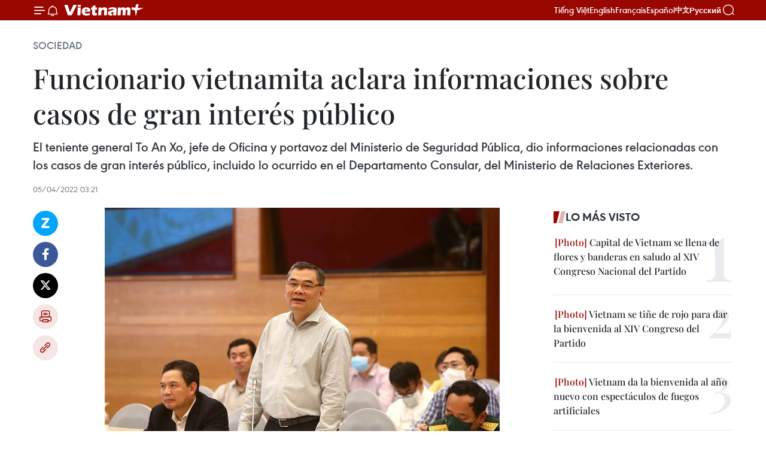

--- FILE ---
content_type: text/html;charset=utf-8
request_url: https://es.vietnamplus.vn/funcionario-vietnamita-aclara-informaciones-sobre-casos-de-gran-interes-publico-post155252.vnp
body_size: 24052
content:
<!DOCTYPE html> <html lang="es" class="es"> <head> <title>Funcionario vietnamita aclara informaciones sobre casos de gran interés público | Vietnam+ (VietnamPlus)</title> <meta name="description" content="El teniente general To An Xo, jefe de Oficina y portavoz del Ministerio de Seguridad Pública, dio informaciones relacionadas con los casos de gran interés público, incluido lo ocurrido en el Departamento Consular, del Ministerio de Relaciones Exteriores. "/> <meta name="keywords" content="casos de gran interés público ,To An Xo, Departamento Consular"/> <meta name="news_keywords" content="casos de gran interés público ,To An Xo, Departamento Consular"/> <meta http-equiv="Content-Type" content="text/html; charset=utf-8" /> <meta http-equiv="X-UA-Compatible" content="IE=edge"/> <meta http-equiv="refresh" content="1800" /> <meta name="revisit-after" content="1 days" /> <meta name="viewport" content="width=device-width, initial-scale=1"> <meta http-equiv="content-language" content="vi" /> <meta name="format-detection" content="telephone=no"/> <meta name="format-detection" content="address=no"/> <meta name="apple-mobile-web-app-capable" content="yes"> <meta name="apple-mobile-web-app-status-bar-style" content="black"> <meta name="apple-mobile-web-app-title" content="Vietnam+ (VietnamPlus)"/> <meta name="referrer" content="no-referrer-when-downgrade"/> <link rel="shortcut icon" href="https://media.vietnamplus.vn/assets/web/styles/img/favicon.ico" type="image/x-icon" /> <link rel="preconnect" href="https://media.vietnamplus.vn"/> <link rel="dns-prefetch" href="https://media.vietnamplus.vn"/> <link rel="preconnect" href="//www.google-analytics.com" /> <link rel="preconnect" href="//www.googletagmanager.com" /> <link rel="preconnect" href="//stc.za.zaloapp.com" /> <link rel="preconnect" href="//fonts.googleapis.com" /> <link rel="preconnect" href="//pagead2.googlesyndication.com"/> <link rel="preconnect" href="//tpc.googlesyndication.com"/> <link rel="preconnect" href="//securepubads.g.doubleclick.net"/> <link rel="preconnect" href="//accounts.google.com"/> <link rel="preconnect" href="//adservice.google.com"/> <link rel="preconnect" href="//adservice.google.com.vn"/> <link rel="preconnect" href="//www.googletagservices.com"/> <link rel="preconnect" href="//partner.googleadservices.com"/> <link rel="preconnect" href="//tpc.googlesyndication.com"/> <link rel="preconnect" href="//za.zdn.vn"/> <link rel="preconnect" href="//sp.zalo.me"/> <link rel="preconnect" href="//connect.facebook.net"/> <link rel="preconnect" href="//www.facebook.com"/> <link rel="dns-prefetch" href="//www.google-analytics.com" /> <link rel="dns-prefetch" href="//www.googletagmanager.com" /> <link rel="dns-prefetch" href="//stc.za.zaloapp.com" /> <link rel="dns-prefetch" href="//fonts.googleapis.com" /> <link rel="dns-prefetch" href="//pagead2.googlesyndication.com"/> <link rel="dns-prefetch" href="//tpc.googlesyndication.com"/> <link rel="dns-prefetch" href="//securepubads.g.doubleclick.net"/> <link rel="dns-prefetch" href="//accounts.google.com"/> <link rel="dns-prefetch" href="//adservice.google.com"/> <link rel="dns-prefetch" href="//adservice.google.com.vn"/> <link rel="dns-prefetch" href="//www.googletagservices.com"/> <link rel="dns-prefetch" href="//partner.googleadservices.com"/> <link rel="dns-prefetch" href="//tpc.googlesyndication.com"/> <link rel="dns-prefetch" href="//za.zdn.vn"/> <link rel="dns-prefetch" href="//sp.zalo.me"/> <link rel="dns-prefetch" href="//connect.facebook.net"/> <link rel="dns-prefetch" href="//www.facebook.com"/> <link rel="dns-prefetch" href="//graph.facebook.com"/> <link rel="dns-prefetch" href="//static.xx.fbcdn.net"/> <link rel="dns-prefetch" href="//staticxx.facebook.com"/> <script> var cmsConfig = { domainDesktop: 'https://es.vietnamplus.vn', domainMobile: 'https://es.vietnamplus.vn', domainApi: 'https://es-api.vietnamplus.vn', domainStatic: 'https://media.vietnamplus.vn', domainLog: 'https://es-log.vietnamplus.vn', googleAnalytics: 'G\-TGHDMM2RPP', siteId: 0, pageType: 1, objectId: 155252, adsZone: 374, allowAds: true, adsLazy: true, antiAdblock: true, }; if (window.location.protocol !== 'https:' && window.location.hostname.indexOf('vietnamplus.vn') !== -1) { window.location = 'https://' + window.location.hostname + window.location.pathname + window.location.hash; } var USER_AGENT=window.navigator&&(window.navigator.userAgent||window.navigator.vendor)||window.opera||"",IS_MOBILE=/Android|webOS|iPhone|iPod|BlackBerry|Windows Phone|IEMobile|Mobile Safari|Opera Mini/i.test(USER_AGENT),IS_REDIRECT=!1;function setCookie(e,o,i){var n=new Date,i=(n.setTime(n.getTime()+24*i*60*60*1e3),"expires="+n.toUTCString());document.cookie=e+"="+o+"; "+i+";path=/;"}function getCookie(e){var o=document.cookie.indexOf(e+"="),i=o+e.length+1;return!o&&e!==document.cookie.substring(0,e.length)||-1===o?null:(-1===(e=document.cookie.indexOf(";",i))&&(e=document.cookie.length),unescape(document.cookie.substring(i,e)))}IS_MOBILE&&getCookie("isDesktop")&&(setCookie("isDesktop",1,-1),window.location=window.location.pathname.replace(".amp", ".vnp")+window.location.search,IS_REDIRECT=!0); </script> <script> if(USER_AGENT && USER_AGENT.indexOf("facebot") <= 0 && USER_AGENT.indexOf("facebookexternalhit") <= 0) { var query = ''; var hash = ''; if (window.location.search) query = window.location.search; if (window.location.hash) hash = window.location.hash; var canonicalUrl = 'https://es.vietnamplus.vn/funcionario-vietnamita-aclara-informaciones-sobre-casos-de-gran-interes-publico-post155252.vnp' + query + hash ; var curUrl = decodeURIComponent(window.location.href); if(!location.port && canonicalUrl.startsWith("http") && curUrl != canonicalUrl){ window.location.replace(canonicalUrl); } } </script> <meta property="fb:pages" content="120834779440" /> <meta property="fb:app_id" content="1960985707489919" /> <meta name="author" content="Vietnam+ (VietnamPlus)" /> <meta name="copyright" content="Copyright © 2026 by Vietnam+ (VietnamPlus)" /> <meta name="RATING" content="GENERAL" /> <meta name="GENERATOR" content="Vietnam+ (VietnamPlus)" /> <meta content="Vietnam+ (VietnamPlus)" itemprop="sourceOrganization" name="source"/> <meta content="news" itemprop="genre" name="medium"/> <meta name="robots" content="noarchive, max-image-preview:large, index, follow" /> <meta name="GOOGLEBOT" content="noarchive, max-image-preview:large, index, follow" /> <link rel="canonical" href="https://es.vietnamplus.vn/funcionario-vietnamita-aclara-informaciones-sobre-casos-de-gran-interes-publico-post155252.vnp" /> <meta property="og:site_name" content="Vietnam+ (VietnamPlus)"/> <meta property="og:rich_attachment" content="true"/> <meta property="og:type" content="article"/> <meta property="og:url" content="https://es.vietnamplus.vn/funcionario-vietnamita-aclara-informaciones-sobre-casos-de-gran-interes-publico-post155252.vnp"/> <meta property="og:image" content="https://mediaes.vietnamplus.vn/images/[base64]/vna_potal_hop_bao_chinh_phu_thuong_ky_thang_3_nam_2022_6035963.jpg.webp"/> <meta property="og:image:width" content="1200"/> <meta property="og:image:height" content="630"/> <meta property="og:title" content="Funcionario vietnamita aclara informaciones sobre casos de gran interés público "/> <meta property="og:description" content="El teniente general To An Xo, jefe de Oficina y portavoz del Ministerio de Seguridad Pública, dio informaciones relacionadas con los casos de gran interés público, incluido lo ocurrido en el Departamento Consular, del Ministerio de Relaciones Exteriores. "/> <meta name="twitter:card" value="summary"/> <meta name="twitter:url" content="https://es.vietnamplus.vn/funcionario-vietnamita-aclara-informaciones-sobre-casos-de-gran-interes-publico-post155252.vnp"/> <meta name="twitter:title" content="Funcionario vietnamita aclara informaciones sobre casos de gran interés público "/> <meta name="twitter:description" content="El teniente general To An Xo, jefe de Oficina y portavoz del Ministerio de Seguridad Pública, dio informaciones relacionadas con los casos de gran interés público, incluido lo ocurrido en el Departamento Consular, del Ministerio de Relaciones Exteriores. "/> <meta name="twitter:image" content="https://mediaes.vietnamplus.vn/images/[base64]/vna_potal_hop_bao_chinh_phu_thuong_ky_thang_3_nam_2022_6035963.jpg.webp"/> <meta name="twitter:site" content="@Vietnam+ (VietnamPlus)"/> <meta name="twitter:creator" content="@Vietnam+ (VietnamPlus)"/> <meta property="article:publisher" content="https://www.facebook.com/VietnamPlus" /> <meta property="article:tag" content="casos de gran interés público ,To An Xo, Departamento Consular"/> <meta property="article:section" content="Sociedad" /> <meta property="article:published_time" content="2022-04-05T10:21:00+0700"/> <meta property="article:modified_time" content="2022-04-05T11:19:44+0700"/> <script type="application/ld+json"> { "@context": "http://schema.org", "@type": "Organization", "name": "Vietnam+ (VietnamPlus)", "url": "https://es.vietnamplus.vn", "logo": "https://media.vietnamplus.vn/assets/web/styles/img/logo.png", "foundingDate": "2008", "founders": [ { "@type": "Person", "name": "Thông tấn xã Việt Nam (TTXVN)" } ], "address": [ { "@type": "PostalAddress", "streetAddress": "Số 05 Lý Thường Kiệt - Hà Nội - Việt Nam", "addressLocality": "Hà Nội City", "addressRegion": "Northeast", "postalCode": "100000", "addressCountry": "VNM" } ], "contactPoint": [ { "@type": "ContactPoint", "telephone": "+84-243-941-1349", "contactType": "customer service" }, { "@type": "ContactPoint", "telephone": "+84-243-941-1348", "contactType": "customer service" } ], "sameAs": [ "https://www.facebook.com/VietnamPlus", "https://www.tiktok.com/@vietnamplus", "https://twitter.com/vietnamplus", "https://www.youtube.com/c/BaoVietnamPlus" ] } </script> <script type="application/ld+json"> { "@context" : "https://schema.org", "@type" : "WebSite", "name": "Vietnam+ (VietnamPlus)", "url": "https://es.vietnamplus.vn", "alternateName" : "Báo điện tử VIETNAMPLUS, Cơ quan của Thông tấn xã Việt Nam (TTXVN)", "potentialAction": { "@type": "SearchAction", "target": { "@type": "EntryPoint", "urlTemplate": "https://es.vietnamplus.vn/search/?q={search_term_string}" }, "query-input": "required name=search_term_string" } } </script> <script type="application/ld+json"> { "@context":"http://schema.org", "@type":"BreadcrumbList", "itemListElement":[ { "@type":"ListItem", "position":1, "item":{ "@id":"https://es.vietnamplus.vn/sociedad/", "name":"Sociedad" } } ] } </script> <script type="application/ld+json"> { "@context": "http://schema.org", "@type": "NewsArticle", "mainEntityOfPage":{ "@type":"WebPage", "@id":"https://es.vietnamplus.vn/funcionario-vietnamita-aclara-informaciones-sobre-casos-de-gran-interes-publico-post155252.vnp" }, "headline": "Funcionario vietnamita aclara informaciones sobre casos de gran interés público", "description": "El teniente general To An Xo, jefe de Oficina y portavoz del Ministerio de Seguridad Pública, dio informaciones relacionadas con los casos de gran interés público, incluido lo ocurrido en el Departamento Consular, del Ministerio de Relaciones Exteriores.", "image": { "@type": "ImageObject", "url": "https://mediaes.vietnamplus.vn/images/[base64]/vna_potal_hop_bao_chinh_phu_thuong_ky_thang_3_nam_2022_6035963.jpg.webp", "width" : 1200, "height" : 675 }, "datePublished": "2022-04-05T10:21:00+0700", "dateModified": "2022-04-05T11:19:44+0700", "author": { "@type": "Person", "name": "" }, "publisher": { "@type": "Organization", "name": "Vietnam+ (VietnamPlus)", "logo": { "@type": "ImageObject", "url": "https://media.vietnamplus.vn/assets/web/styles/img/logo.png" } } } </script> <link rel="preload" href="https://media.vietnamplus.vn/assets/web/styles/css/main.min-1.0.14.css" as="style"> <link rel="preload" href="https://media.vietnamplus.vn/assets/web/js/main.min-1.0.33.js" as="script"> <link rel="preload" href="https://media.vietnamplus.vn/assets/web/js/detail.min-1.0.15.js" as="script"> <link rel="preload" href="https://common.mcms.one/assets/styles/css/vietnamplus-1.0.0.css" as="style"> <link rel="stylesheet" href="https://common.mcms.one/assets/styles/css/vietnamplus-1.0.0.css"> <link id="cms-style" rel="stylesheet" href="https://media.vietnamplus.vn/assets/web/styles/css/main.min-1.0.14.css"> <script type="text/javascript"> var _metaOgUrl = 'https://es.vietnamplus.vn/funcionario-vietnamita-aclara-informaciones-sobre-casos-de-gran-interes-publico-post155252.vnp'; var page_title = document.title; var tracked_url = window.location.pathname + window.location.search + window.location.hash; var cate_path = 'sociedad'; if (cate_path.length > 0) { tracked_url = "/" + cate_path + tracked_url; } </script> <script async="" src="https://www.googletagmanager.com/gtag/js?id=G-TGHDMM2RPP"></script> <script> window.dataLayer = window.dataLayer || []; function gtag(){dataLayer.push(arguments);} gtag('js', new Date()); gtag('config', 'G-TGHDMM2RPP', {page_path: tracked_url}); </script> <script>window.dataLayer = window.dataLayer || [];dataLayer.push({'pageCategory': '/sociedad'});</script> <script> window.dataLayer = window.dataLayer || []; dataLayer.push({ 'event': 'Pageview', 'articleId': '155252', 'articleTitle': 'Funcionario vietnamita aclara informaciones sobre casos de gran interés público ', 'articleCategory': 'Sociedad', 'articleAlowAds': true, 'articleType': 'detail', 'articleTags': 'casos de gran interés público ,To An Xo, Departamento Consular', 'articlePublishDate': '2022-04-05T10:21:00+0700', 'articleThumbnail': 'https://mediaes.vietnamplus.vn/images/[base64]/vna_potal_hop_bao_chinh_phu_thuong_ky_thang_3_nam_2022_6035963.jpg.webp', 'articleShortUrl': 'https://es.vietnamplus.vn/funcionario-vietnamita-aclara-informaciones-sobre-casos-de-gran-interes-publico-post155252.vnp', 'articleFullUrl': 'https://es.vietnamplus.vn/funcionario-vietnamita-aclara-informaciones-sobre-casos-de-gran-interes-publico-post155252.vnp', }); </script> <script type='text/javascript'> gtag('event', 'article_page',{ 'articleId': '155252', 'articleTitle': 'Funcionario vietnamita aclara informaciones sobre casos de gran interés público ', 'articleCategory': 'Sociedad', 'articleAlowAds': true, 'articleType': 'detail', 'articleTags': 'casos de gran interés público ,To An Xo, Departamento Consular', 'articlePublishDate': '2022-04-05T10:21:00+0700', 'articleThumbnail': 'https://mediaes.vietnamplus.vn/images/[base64]/vna_potal_hop_bao_chinh_phu_thuong_ky_thang_3_nam_2022_6035963.jpg.webp', 'articleShortUrl': 'https://es.vietnamplus.vn/funcionario-vietnamita-aclara-informaciones-sobre-casos-de-gran-interes-publico-post155252.vnp', 'articleFullUrl': 'https://es.vietnamplus.vn/funcionario-vietnamita-aclara-informaciones-sobre-casos-de-gran-interes-publico-post155252.vnp', }); </script> <script>(function(w,d,s,l,i){w[l]=w[l]||[];w[l].push({'gtm.start': new Date().getTime(),event:'gtm.js'});var f=d.getElementsByTagName(s)[0], j=d.createElement(s),dl=l!='dataLayer'?'&l='+l:'';j.async=true;j.src= 'https://www.googletagmanager.com/gtm.js?id='+i+dl;f.parentNode.insertBefore(j,f); })(window,document,'script','dataLayer','GTM-5WM58F3N');</script> <script type="text/javascript"> !function(){"use strict";function e(e){var t=!(arguments.length>1&&void 0!==arguments[1])||arguments[1],c=document.createElement("script");c.src=e,t?c.type="module":(c.async=!0,c.type="text/javascript",c.setAttribute("nomodule",""));var n=document.getElementsByTagName("script")[0];n.parentNode.insertBefore(c,n)}!function(t,c){!function(t,c,n){var a,o,r;n.accountId=c,null!==(a=t.marfeel)&&void 0!==a||(t.marfeel={}),null!==(o=(r=t.marfeel).cmd)&&void 0!==o||(r.cmd=[]),t.marfeel.config=n;var i="https://sdk.mrf.io/statics";e("".concat(i,"/marfeel-sdk.js?id=").concat(c),!0),e("".concat(i,"/marfeel-sdk.es5.js?id=").concat(c),!1)}(t,c,arguments.length>2&&void 0!==arguments[2]?arguments[2]:{})}(window,2272,{} )}(); </script> <script async src="https://sp.zalo.me/plugins/sdk.js"></script> </head> <body class="detail-page"> <div id="sdaWeb_SdaMasthead" class="rennab rennab-top" data-platform="1" data-position="Web_SdaMasthead"> </div> <header class=" site-header"> <div class="sticky"> <div class="container"> <i class="ic-menu"></i> <i class="ic-bell"></i> <div id="header-news" class="pick-news hidden" data-source="header-latest-news"></div> <a class="small-logo" href="/" title="Vietnam+ (VietnamPlus)">Vietnam+ (VietnamPlus)</a> <ul class="menu"> <li> <a href="https://www.vietnamplus.vn" title="Tiếng Việt" target="_blank">Tiếng Việt</a> </li> <li> <a href="https://en.vietnamplus.vn" title="English" target="_blank" rel="nofollow">English</a> </li> <li> <a href="https://fr.vietnamplus.vn" title="Français" target="_blank" rel="nofollow">Français</a> </li> <li> <a href="https://es.vietnamplus.vn" title="Español" target="_blank" rel="nofollow">Español</a> </li> <li> <a href="https://zh.vietnamplus.vn" title="中文" target="_blank" rel="nofollow">中文</a> </li> <li> <a href="https://ru.vietnamplus.vn" title="Русский" target="_blank" rel="nofollow">Русский</a> </li> </ul> <div class="search-wrapper"> <i class="ic-search"></i> <input type="text" class="search txtsearch" placeholder="Palabra clave"> </div> </div> </div> </header> <div class="site-body"> <div id="sdaWeb_SdaBackground" class="rennab " data-platform="1" data-position="Web_SdaBackground"> </div> <div class="container"> <div class="breadcrumb breadcrumb-detail"> <h2 class="main"> <a href="https://es.vietnamplus.vn/sociedad/" title="Sociedad" class="active">Sociedad</a> </h2> </div> <div id="sdaWeb_SdaTop" class="rennab " data-platform="1" data-position="Web_SdaTop"> </div> <div class="article"> <h1 class="article__title cms-title "> Funcionario vietnamita aclara informaciones sobre casos de gran interés público </h1> <div class="article__sapo cms-desc"> El teniente general To An Xo, jefe de Oficina y portavoz del Ministerio de Seguridad Pública, dio informaciones relacionadas con los casos de gran interés público, incluido lo ocurrido en el Departamento Consular, del Ministerio de Relaciones Exteriores. </div> <div id="sdaWeb_SdaArticleAfterSapo" class="rennab " data-platform="1" data-position="Web_SdaArticleAfterSapo"> </div> <div class="article__meta"> <time class="time" datetime="2022-04-05T10:21:00+0700" data-time="1649128860" data-friendly="false">martes, abril 05, 2022 10:21</time> <meta class="cms-date" itemprop="datePublished" content="2022-04-05T10:21:00+0700"> </div> <div class="col"> <div class="main-col content-col"> <div class="article__body zce-content-body cms-body" itemprop="articleBody"> <div class="social-pin sticky article__social"> <a href="javascript:void(0);" class="zl zalo-share-button" title="Zalo" data-href="https://es.vietnamplus.vn/funcionario-vietnamita-aclara-informaciones-sobre-casos-de-gran-interes-publico-post155252.vnp" data-oaid="4486284411240520426" data-layout="1" data-color="blue" data-customize="true">Zalo</a> <a href="javascript:void(0);" class="item fb" data-href="https://es.vietnamplus.vn/funcionario-vietnamita-aclara-informaciones-sobre-casos-de-gran-interes-publico-post155252.vnp" data-rel="facebook" title="Facebook">Facebook</a> <a href="javascript:void(0);" class="item tw" data-href="https://es.vietnamplus.vn/funcionario-vietnamita-aclara-informaciones-sobre-casos-de-gran-interes-publico-post155252.vnp" data-rel="twitter" title="Twitter">Twitter</a> <a href="javascript:void(0);" class="bookmark sendbookmark hidden" onclick="ME.sendBookmark(this, 155252);" data-id="155252" title="Marcador">Marcador</a> <a href="javascript:void(0);" class="print sendprint" title="Print" data-href="/print-155252.html">Imprimir</a> <a href="javascript:void(0);" class="item link" data-href="https://es.vietnamplus.vn/funcionario-vietnamita-aclara-informaciones-sobre-casos-de-gran-interes-publico-post155252.vnp" data-rel="copy" title="Copy link">Copy link</a> </div> <div class="ExternalClass39C61860F64947FBBEF869DD75BB8E7D"> <div class="article-photo"> <a href="/Uploaded_ES/sxtt/2022_04_05/vna_potal_hop_bao_chinh_phu_thuong_ky_thang_3_nam_2022_6035963.jpg" rel="nofollow" target="_blank"><img alt="Funcionario vietnamita aclara informaciones sobre casos de gran interés público ảnh 1" src="[data-uri]" class="lazyload cms-photo" data-large-src="https://mediaes.vietnamplus.vn/images/[base64]/vna_potal_hop_bao_chinh_phu_thuong_ky_thang_3_nam_2022_6035963.jpg" data-src="https://mediaes.vietnamplus.vn/images/[base64]/vna_potal_hop_bao_chinh_phu_thuong_ky_thang_3_nam_2022_6035963.jpg" title="Funcionario vietnamita aclara informaciones sobre casos de gran interés público ảnh 1"></a><span>El teniente general To An Xo, jefe de Oficina y portavoz del Ministerio de Seguridad Pública, habla en la conferencia (Fuente:VNA)</span> </div>Hanoi (VNA)- El teniente general To An Xo, jefe deOficina y portavoz del Ministerio de Seguridad Pública, dio informaciones relacionadascon los casos de gran interés público, incluido lo ocurrido en el DepartamentoConsular, del Ministerio de Relaciones Exteriores. <br> <br> Durante una conferencia de prensa efectuada después de lareunión ordinaria del Gobierno en marzo, An Xo dijo que la agencia deinvestigación confirmó que hubo actos de usar políticas para obtenerbeneficios. <br> <br> Todos los acusados en detención temporal confesaron sudelito y cooperaron con la agencia de investigación, dijo, y precisó que ungran número de personas participaron en este caso, y el alcance es amplio tantoen el país como en el extranjero, incluidas agencias, departamentos y ramasdesde el nivel central hasta el local. &nbsp; <br> <br> La agencia de investigación continúa trabajando convarias agencias, organizaciones, empresas y localidades relacionadas paraaclarecer el caso. <br> <br> Con anterioridad, la Agencia de Policía deInvestigaciones del Ministerio de Seguridad Pública realizó el procedimientolegal de un caso de soborno en el otorgamiento de licencias a empresas querealizan vuelos de repatriación de coterráneos en el exterior, ocurrido en elDepartamento Consular del Ministerio de Relaciones Exteriores. <br> <br> La agencia decidió arrestar a cuatro individuos por“aceptar sobornos” en virtud del artículo 354 del Código Penal. <br> <br> Se tratan de Nguyen Thi Huong Lan, jefa del DepartamentoConsular; Do Hoang Tung, subdirector del Departamento; Le Tuan Anh, jefe de laoficina del Departamento, y Luu Tuan Dung, subdirector de la oficina deprotección ciudadana de la mencionada entidad. <br> <br> En la conferencia de prensa, An Xo también informó variasinformaciones respecto al caso de Nguyen Phuong Hang (acusada por abusar de laslibertades democráticas para atentar contra el Estado y los derechos eintereses legales de organizaciones e individuos), y la compañía de tecnologíaViet A, la cual está en proceso de investigación. /.degran interés público&nbsp;
</div> <div class="article__source"> <div class="source"> <span class="name">VNA</span> </div> </div> <div id="sdaWeb_SdaArticleAfterBody" class="rennab " data-platform="1" data-position="Web_SdaArticleAfterBody"> </div> </div> <div class="article__tag"> <a class="active" href="https://es.vietnamplus.vn/tag.vnp?q=casos de gran interés público" title="casos de gran interés público">#casos de gran interés público</a> <a class="active" href="https://es.vietnamplus.vn/tag.vnp?q=To An Xo" title="To An Xo">#To An Xo</a> <a class="" href="https://es.vietnamplus.vn/tag/departamento-consular-tag4281.vnp" title="Departamento Consular">#Departamento Consular</a> </div> <div id="sdaWeb_SdaArticleAfterTag" class="rennab " data-platform="1" data-position="Web_SdaArticleAfterTag"> </div> <div class="wrap-social"> <div class="social-pin article__social"> <a href="javascript:void(0);" class="zl zalo-share-button" title="Zalo" data-href="https://es.vietnamplus.vn/funcionario-vietnamita-aclara-informaciones-sobre-casos-de-gran-interes-publico-post155252.vnp" data-oaid="4486284411240520426" data-layout="1" data-color="blue" data-customize="true">Zalo</a> <a href="javascript:void(0);" class="item fb" data-href="https://es.vietnamplus.vn/funcionario-vietnamita-aclara-informaciones-sobre-casos-de-gran-interes-publico-post155252.vnp" data-rel="facebook" title="Facebook">Facebook</a> <a href="javascript:void(0);" class="item tw" data-href="https://es.vietnamplus.vn/funcionario-vietnamita-aclara-informaciones-sobre-casos-de-gran-interes-publico-post155252.vnp" data-rel="twitter" title="Twitter">Twitter</a> <a href="javascript:void(0);" class="bookmark sendbookmark hidden" onclick="ME.sendBookmark(this, 155252);" data-id="155252" title="Marcador">Marcador</a> <a href="javascript:void(0);" class="print sendprint" title="Print" data-href="/print-155252.html">Imprimir</a> <a href="javascript:void(0);" class="item link" data-href="https://es.vietnamplus.vn/funcionario-vietnamita-aclara-informaciones-sobre-casos-de-gran-interes-publico-post155252.vnp" data-rel="copy" title="Copy link">Copy link</a> </div> <a href="https://news.google.com/publications/CAAqBwgKMN-18wowlLWFAw?hl=vi&gl=VN&ceid=VN%3Avi" class="google-news" target="_blank" title="Google News">Seguir VietnamPlus</a> </div> <div id="sdaWeb_SdaArticleAfterBody1" class="rennab " data-platform="1" data-position="Web_SdaArticleAfterBody1"> </div> <div id="sdaWeb_SdaArticleAfterBody2" class="rennab " data-platform="1" data-position="Web_SdaArticleAfterBody2"> </div> <div class="box-related-news"> <h3 class="box-heading"> <span class="title">Noticias relacionadas</span> </h3> <div class="box-content" data-source="related-news"> <article class="story"> <figure class="story__thumb"> <a class="cms-link" href="https://es.vietnamplus.vn/inician-procedimiento-legal-de-caso-de-soborno-en-departamento-consular-de-la-cancilleria-post152754.vnp" title="Inician procedimiento legal de caso de soborno en Departamento Consular de la Cancillería"> <img class="lazyload" src="[data-uri]" data-src="https://mediaes.vietnamplus.vn/images/[base64]/50b06492fcec4404909e9a5175cc470d1643373067454240695699.jpg.webp" data-srcset="https://mediaes.vietnamplus.vn/images/[base64]/50b06492fcec4404909e9a5175cc470d1643373067454240695699.jpg.webp 1x, https://mediaes.vietnamplus.vn/images/[base64]/50b06492fcec4404909e9a5175cc470d1643373067454240695699.jpg.webp 2x" alt="Inician procedimiento legal de caso de soborno en Departamento Consular de la Cancillería"> <noscript><img src="https://mediaes.vietnamplus.vn/images/[base64]/50b06492fcec4404909e9a5175cc470d1643373067454240695699.jpg.webp" srcset="https://mediaes.vietnamplus.vn/images/[base64]/50b06492fcec4404909e9a5175cc470d1643373067454240695699.jpg.webp 1x, https://mediaes.vietnamplus.vn/images/[base64]/50b06492fcec4404909e9a5175cc470d1643373067454240695699.jpg.webp 2x" alt="Inician procedimiento legal de caso de soborno en Departamento Consular de la Cancillería" class="image-fallback"></noscript> </a> </figure> <h2 class="story__heading" data-tracking="152754"> <a class=" cms-link" href="https://es.vietnamplus.vn/inician-procedimiento-legal-de-caso-de-soborno-en-departamento-consular-de-la-cancilleria-post152754.vnp" title="Inician procedimiento legal de caso de soborno en Departamento Consular de la Cancillería"> Inician procedimiento legal de caso de soborno en Departamento Consular de la Cancillería </a> </h2> <time class="time" datetime="2022-01-28T22:18:00+0700" data-time="1643383080"> 28/01/2022 22:18 </time> <div class="story__summary story__shorten"> La Agencia de Policía de Investigaciones del Ministerio de Seguridad Pública comenzó el procedimiento legal de un caso de soborno en el otorgamiento de licencias a empresas que realizan vuelos de repatriación de coterráneos en el exterior, ocurrido en el Departamento Consular del Ministerio de Relaciones Exteriores. </div> </article> <article class="story"> <figure class="story__thumb"> <a class="cms-link" href="https://es.vietnamplus.vn/sancionan-a-funcionarios-del-departamento-consular-por-aceptar-sobornos-post152765.vnp" title="Sancionan a funcionarios del Departamento Consular por aceptar sobornos"> <img class="lazyload" src="[data-uri]" data-src="https://mediaes.vietnamplus.vn/images/6390d615b15736561a31a6e36ad5a3a622530dfab8dd8e4507ddb326869f965aed77a6d3cece884a2e7312f32b3239e8853fc8b7f58c6fb003fe6884fa30be25/lanh_su.jpg.webp" data-srcset="https://mediaes.vietnamplus.vn/images/6390d615b15736561a31a6e36ad5a3a622530dfab8dd8e4507ddb326869f965aed77a6d3cece884a2e7312f32b3239e8853fc8b7f58c6fb003fe6884fa30be25/lanh_su.jpg.webp 1x, https://mediaes.vietnamplus.vn/images/e526e0699c36f56085ab6689859b0db522530dfab8dd8e4507ddb326869f965aed77a6d3cece884a2e7312f32b3239e8853fc8b7f58c6fb003fe6884fa30be25/lanh_su.jpg.webp 2x" alt="Sancionan a funcionarios del Departamento Consular por aceptar sobornos"> <noscript><img src="https://mediaes.vietnamplus.vn/images/6390d615b15736561a31a6e36ad5a3a622530dfab8dd8e4507ddb326869f965aed77a6d3cece884a2e7312f32b3239e8853fc8b7f58c6fb003fe6884fa30be25/lanh_su.jpg.webp" srcset="https://mediaes.vietnamplus.vn/images/6390d615b15736561a31a6e36ad5a3a622530dfab8dd8e4507ddb326869f965aed77a6d3cece884a2e7312f32b3239e8853fc8b7f58c6fb003fe6884fa30be25/lanh_su.jpg.webp 1x, https://mediaes.vietnamplus.vn/images/e526e0699c36f56085ab6689859b0db522530dfab8dd8e4507ddb326869f965aed77a6d3cece884a2e7312f32b3239e8853fc8b7f58c6fb003fe6884fa30be25/lanh_su.jpg.webp 2x" alt="Sancionan a funcionarios del Departamento Consular por aceptar sobornos" class="image-fallback"></noscript> </a> </figure> <h2 class="story__heading" data-tracking="152765"> <a class=" cms-link" href="https://es.vietnamplus.vn/sancionan-a-funcionarios-del-departamento-consular-por-aceptar-sobornos-post152765.vnp" title="Sancionan a funcionarios del Departamento Consular por aceptar sobornos"> Sancionan a funcionarios del Departamento Consular por aceptar sobornos </a> </h2> <time class="time" datetime="2022-01-29T15:51:00+0700" data-time="1643446260"> 29/01/2022 15:51 </time> <div class="story__summary story__shorten"> El Ministerio de Relaciones Exteriores de Vietnam decidió el 27 de enero suspender en sus cargos a cuatro funcionarios del Departamento Consular para atender la investigación del caso de soborno. </div> </article> </div> </div> <div id="sdaWeb_SdaArticleAfterRelated" class="rennab " data-platform="1" data-position="Web_SdaArticleAfterRelated"> </div> <div class="timeline secondary"> <h3 class="box-heading"> <a href="https://es.vietnamplus.vn/sociedad/" title="Sociedad" class="title"> Ver más </a> </h3> <div class="box-content content-list" data-source="recommendation-374"> <article class="story" data-id="231441"> <figure class="story__thumb"> <a class="cms-link" href="https://es.vietnamplus.vn/provincia-vietnamita-de-dong-thap-recibe-a-mas-de-160-ciudadanos-retornados-de-camboya-post231441.vnp" title="Provincia vietnamita de Dong Thap recibe a más de 160 ciudadanos retornados de Camboya"> <img class="lazyload" src="[data-uri]" data-src="https://mediaes.vietnamplus.vn/images/[base64]/vna-potal-dong-thap-tiep-nhan-hon-160-cong-dan-viet-nam-do-campuchia-trao-tra-8541680-1.jpg.webp" data-srcset="https://mediaes.vietnamplus.vn/images/[base64]/vna-potal-dong-thap-tiep-nhan-hon-160-cong-dan-viet-nam-do-campuchia-trao-tra-8541680-1.jpg.webp 1x, https://mediaes.vietnamplus.vn/images/[base64]/vna-potal-dong-thap-tiep-nhan-hon-160-cong-dan-viet-nam-do-campuchia-trao-tra-8541680-1.jpg.webp 2x" alt="En el acto de recepción (Foto: VNA)"> <noscript><img src="https://mediaes.vietnamplus.vn/images/[base64]/vna-potal-dong-thap-tiep-nhan-hon-160-cong-dan-viet-nam-do-campuchia-trao-tra-8541680-1.jpg.webp" srcset="https://mediaes.vietnamplus.vn/images/[base64]/vna-potal-dong-thap-tiep-nhan-hon-160-cong-dan-viet-nam-do-campuchia-trao-tra-8541680-1.jpg.webp 1x, https://mediaes.vietnamplus.vn/images/[base64]/vna-potal-dong-thap-tiep-nhan-hon-160-cong-dan-viet-nam-do-campuchia-trao-tra-8541680-1.jpg.webp 2x" alt="En el acto de recepción (Foto: VNA)" class="image-fallback"></noscript> </a> </figure> <h2 class="story__heading" data-tracking="231441"> <a class=" cms-link" href="https://es.vietnamplus.vn/provincia-vietnamita-de-dong-thap-recibe-a-mas-de-160-ciudadanos-retornados-de-camboya-post231441.vnp" title="Provincia vietnamita de Dong Thap recibe a más de 160 ciudadanos retornados de Camboya"> Provincia vietnamita de Dong Thap recibe a más de 160 ciudadanos retornados de Camboya </a> </h2> <time class="time" datetime="2026-01-20T19:26:12+0700" data-time="1768911972"> 20/01/2026 19:26 </time> <div class="story__summary story__shorten"> <p>La Estación de Guardia Fronteriza del Paso Internacional Dinh Ba de la provincia survietnamita de Dong Thap, en coordinación con las fuerzas competentes, recibió hoy a más de 160 coterráneos entregados por las autoridades de Camboya.</p> </div> </article> <article class="story" data-id="231438"> <figure class="story__thumb"> <a class="cms-link" href="https://es.vietnamplus.vn/sangha-budista-de-vietnam-despliega-numerosas-actividades-de-caridad-y-asistencia-social-post231438.vnp" title="Sangha Budista de Vietnam despliega numerosas actividades de caridad y asistencia social"> <img class="lazyload" src="[data-uri]" data-src="https://mediaes.vietnamplus.vn/images/[base64]/vna-potal-ban-chuyen-mon-cua-trung-uong-giao-hoi-phat-giao-viet-nam-tong-ket-phat-su-2025-8541704.jpg.webp" data-srcset="https://mediaes.vietnamplus.vn/images/[base64]/vna-potal-ban-chuyen-mon-cua-trung-uong-giao-hoi-phat-giao-viet-nam-tong-ket-phat-su-2025-8541704.jpg.webp 1x, https://mediaes.vietnamplus.vn/images/[base64]/vna-potal-ban-chuyen-mon-cua-trung-uong-giao-hoi-phat-giao-viet-nam-tong-ket-phat-su-2025-8541704.jpg.webp 2x" alt="Panorama de la conferencia (Foto: VNA)"> <noscript><img src="https://mediaes.vietnamplus.vn/images/[base64]/vna-potal-ban-chuyen-mon-cua-trung-uong-giao-hoi-phat-giao-viet-nam-tong-ket-phat-su-2025-8541704.jpg.webp" srcset="https://mediaes.vietnamplus.vn/images/[base64]/vna-potal-ban-chuyen-mon-cua-trung-uong-giao-hoi-phat-giao-viet-nam-tong-ket-phat-su-2025-8541704.jpg.webp 1x, https://mediaes.vietnamplus.vn/images/[base64]/vna-potal-ban-chuyen-mon-cua-trung-uong-giao-hoi-phat-giao-viet-nam-tong-ket-phat-su-2025-8541704.jpg.webp 2x" alt="Panorama de la conferencia (Foto: VNA)" class="image-fallback"></noscript> </a> </figure> <h2 class="story__heading" data-tracking="231438"> <a class=" cms-link" href="https://es.vietnamplus.vn/sangha-budista-de-vietnam-despliega-numerosas-actividades-de-caridad-y-asistencia-social-post231438.vnp" title="Sangha Budista de Vietnam despliega numerosas actividades de caridad y asistencia social"> Sangha Budista de Vietnam despliega numerosas actividades de caridad y asistencia social </a> </h2> <time class="time" datetime="2026-01-20T18:25:25+0700" data-time="1768908325"> 20/01/2026 18:25 </time> <div class="story__summary story__shorten"> <p>En 2025, la Sangha Budista de Vietnam destinó más de 83 millones de dólares a caridad y asistencia social, apoyando a comunidades vulnerables en todo el país.</p> </div> </article> <article class="story" data-id="231433"> <figure class="story__thumb"> <a class="cms-link" href="https://es.vietnamplus.vn/xiv-congreso-nacional-del-pcv-promueve-cohesion-de-vietnamitas-en-el-exterior-post231433.vnp" title="XIV Congreso Nacional del PCV promueve cohesión de vietnamitas en el exterior"> <img class="lazyload" src="[data-uri]" data-src="https://mediaes.vietnamplus.vn/images/a1af0e25a1124e034d52602711cf572e7d35c76529ca7cee38d46330bb4b3809d8ad7e7bc5bfa30c349e297c555f63eadbf4f76d0fec49e9f83a3613c76bbde5/phap-200126-2.jpg.webp" data-srcset="https://mediaes.vietnamplus.vn/images/a1af0e25a1124e034d52602711cf572e7d35c76529ca7cee38d46330bb4b3809d8ad7e7bc5bfa30c349e297c555f63eadbf4f76d0fec49e9f83a3613c76bbde5/phap-200126-2.jpg.webp 1x, https://mediaes.vietnamplus.vn/images/6975f8604fb2a7f29e25e1e8a6482cc77d35c76529ca7cee38d46330bb4b3809d8ad7e7bc5bfa30c349e297c555f63eadbf4f76d0fec49e9f83a3613c76bbde5/phap-200126-2.jpg.webp 2x" alt="Nguyen Hai Nam (extrema derecha) asiste al segundo Congreso de la Unión de Asociaciones Vietnamitas en Europa. (Foto: VNA)"> <noscript><img src="https://mediaes.vietnamplus.vn/images/a1af0e25a1124e034d52602711cf572e7d35c76529ca7cee38d46330bb4b3809d8ad7e7bc5bfa30c349e297c555f63eadbf4f76d0fec49e9f83a3613c76bbde5/phap-200126-2.jpg.webp" srcset="https://mediaes.vietnamplus.vn/images/a1af0e25a1124e034d52602711cf572e7d35c76529ca7cee38d46330bb4b3809d8ad7e7bc5bfa30c349e297c555f63eadbf4f76d0fec49e9f83a3613c76bbde5/phap-200126-2.jpg.webp 1x, https://mediaes.vietnamplus.vn/images/6975f8604fb2a7f29e25e1e8a6482cc77d35c76529ca7cee38d46330bb4b3809d8ad7e7bc5bfa30c349e297c555f63eadbf4f76d0fec49e9f83a3613c76bbde5/phap-200126-2.jpg.webp 2x" alt="Nguyen Hai Nam (extrema derecha) asiste al segundo Congreso de la Unión de Asociaciones Vietnamitas en Europa. (Foto: VNA)" class="image-fallback"></noscript> </a> </figure> <h2 class="story__heading" data-tracking="231433"> <a class=" cms-link" href="https://es.vietnamplus.vn/xiv-congreso-nacional-del-pcv-promueve-cohesion-de-vietnamitas-en-el-exterior-post231433.vnp" title="XIV Congreso Nacional del PCV promueve cohesión de vietnamitas en el exterior"> XIV Congreso Nacional del PCV promueve cohesión de vietnamitas en el exterior </a> </h2> <time class="time" datetime="2026-01-20T17:00:06+0700" data-time="1768903206"> 20/01/2026 17:00 </time> <div class="story__summary story__shorten"> <p>Nguyen Hai Nam subrayó que el XIV Congreso del PCV es decisivo para definir la estrategia de desarrollo de Vietnam y aprovechar el potencial de los vietnamitas en el extranjero</p> </div> </article> <article class="story" data-id="231420"> <figure class="story__thumb"> <a class="cms-link" href="https://es.vietnamplus.vn/nha-trang-cautiva-a-los-visitantes-con-el-ambiente-tradicional-del-tet-post231420.vnp" title="Nha Trang cautiva a los visitantes con el ambiente tradicional del Tet"> <img class="lazyload" src="[data-uri]" data-src="https://mediaes.vietnamplus.vn/images/a1af0e25a1124e034d52602711cf572eb3928f070da27ceef0a8a1940f4a74a3142da1d31fb2d424fce54ec2e37d136dce8b7ab7952d56c35735251563c01e9adbf4f76d0fec49e9f83a3613c76bbde5/base64-1768792260960426012672.jpg.webp" data-srcset="https://mediaes.vietnamplus.vn/images/a1af0e25a1124e034d52602711cf572eb3928f070da27ceef0a8a1940f4a74a3142da1d31fb2d424fce54ec2e37d136dce8b7ab7952d56c35735251563c01e9adbf4f76d0fec49e9f83a3613c76bbde5/base64-1768792260960426012672.jpg.webp 1x, https://mediaes.vietnamplus.vn/images/6975f8604fb2a7f29e25e1e8a6482cc7b3928f070da27ceef0a8a1940f4a74a3142da1d31fb2d424fce54ec2e37d136dce8b7ab7952d56c35735251563c01e9adbf4f76d0fec49e9f83a3613c76bbde5/base64-1768792260960426012672.jpg.webp 2x" alt="El espacio de actuación recrea escenas del Tet del pasado - Foto: tuoitre.vn"> <noscript><img src="https://mediaes.vietnamplus.vn/images/a1af0e25a1124e034d52602711cf572eb3928f070da27ceef0a8a1940f4a74a3142da1d31fb2d424fce54ec2e37d136dce8b7ab7952d56c35735251563c01e9adbf4f76d0fec49e9f83a3613c76bbde5/base64-1768792260960426012672.jpg.webp" srcset="https://mediaes.vietnamplus.vn/images/a1af0e25a1124e034d52602711cf572eb3928f070da27ceef0a8a1940f4a74a3142da1d31fb2d424fce54ec2e37d136dce8b7ab7952d56c35735251563c01e9adbf4f76d0fec49e9f83a3613c76bbde5/base64-1768792260960426012672.jpg.webp 1x, https://mediaes.vietnamplus.vn/images/6975f8604fb2a7f29e25e1e8a6482cc7b3928f070da27ceef0a8a1940f4a74a3142da1d31fb2d424fce54ec2e37d136dce8b7ab7952d56c35735251563c01e9adbf4f76d0fec49e9f83a3613c76bbde5/base64-1768792260960426012672.jpg.webp 2x" alt="El espacio de actuación recrea escenas del Tet del pasado - Foto: tuoitre.vn" class="image-fallback"></noscript> </a> </figure> <h2 class="story__heading" data-tracking="231420"> <a class=" cms-link" href="https://es.vietnamplus.vn/nha-trang-cautiva-a-los-visitantes-con-el-ambiente-tradicional-del-tet-post231420.vnp" title="Nha Trang cautiva a los visitantes con el ambiente tradicional del Tet"> Nha Trang cautiva a los visitantes con el ambiente tradicional del Tet </a> </h2> <time class="time" datetime="2026-01-20T15:19:56+0700" data-time="1768897196"> 20/01/2026 15:19 </time> <div class="story__summary story__shorten"> <p>Nha Trang recrea el Tet tradicional en una antigua aldea artesanal, ofreciendo a visitantes una experiencia cultural única en Khanh Hoa.</p> </div> </article> <article class="story" data-id="231392"> <figure class="story__thumb"> <a class="cms-link" href="https://es.vietnamplus.vn/vietnam-se-tine-de-rojo-para-dar-la-bienvenida-al-xiv-congreso-del-partido-post231392.vnp" title="Vietnam se tiñe de rojo para dar la bienvenida al XIV Congreso del Partido"> <img class="lazyload" src="[data-uri]" data-src="https://mediaes.vietnamplus.vn/images/[base64]/06-khanh-hoa-ruc-ro-co-hoa-chao-mung-dai-hoi-xiv-cua-dang-8535405-ava.jpg.webp" data-srcset="https://mediaes.vietnamplus.vn/images/[base64]/06-khanh-hoa-ruc-ro-co-hoa-chao-mung-dai-hoi-xiv-cua-dang-8535405-ava.jpg.webp 1x, https://mediaes.vietnamplus.vn/images/[base64]/06-khanh-hoa-ruc-ro-co-hoa-chao-mung-dai-hoi-xiv-cua-dang-8535405-ava.jpg.webp 2x" alt="Vietnam se tiñe de rojo para dar la bienvenida al XIV Congreso del Partido"> <noscript><img src="https://mediaes.vietnamplus.vn/images/[base64]/06-khanh-hoa-ruc-ro-co-hoa-chao-mung-dai-hoi-xiv-cua-dang-8535405-ava.jpg.webp" srcset="https://mediaes.vietnamplus.vn/images/[base64]/06-khanh-hoa-ruc-ro-co-hoa-chao-mung-dai-hoi-xiv-cua-dang-8535405-ava.jpg.webp 1x, https://mediaes.vietnamplus.vn/images/[base64]/06-khanh-hoa-ruc-ro-co-hoa-chao-mung-dai-hoi-xiv-cua-dang-8535405-ava.jpg.webp 2x" alt="Vietnam se tiñe de rojo para dar la bienvenida al XIV Congreso del Partido" class="image-fallback"></noscript> </a> </figure> <h2 class="story__heading" data-tracking="231392"> <a class=" cms-link" href="https://es.vietnamplus.vn/vietnam-se-tine-de-rojo-para-dar-la-bienvenida-al-xiv-congreso-del-partido-post231392.vnp" title="Vietnam se tiñe de rojo para dar la bienvenida al XIV Congreso del Partido"> <i class="ic-photo"></i> Vietnam se tiñe de rojo para dar la bienvenida al XIV Congreso del Partido </a> </h2> <time class="time" datetime="2026-01-20T08:15:00+0700" data-time="1768871700"> 20/01/2026 08:15 </time> <div class="story__summary story__shorten"> <p>En numerosas arterias viales, plazas y espacios públicos de diversas localidades de Vietnam, se han instalado de manera solemne paneles, pancartas y grandes pantallas LED, con el color rojo como tono predominante, junto a los símbolos de la hoz y el martillo y la estrella amarilla.</p> </div> </article> <div id="sdaWeb_SdaNative1" class="rennab " data-platform="1" data-position="Web_SdaNative1"> </div> <article class="story" data-id="231388"> <figure class="story__thumb"> <a class="cms-link" href="https://es.vietnamplus.vn/linea-de-metro-nhonestacion-de-hanoi-adoptara-torniquetes-basados-en-identidad-electronica-post231388.vnp" title="Línea de metro Nhon–Estación de Hanoi adoptará torniquetes basados en identidad electrónica"> <img class="lazyload" src="[data-uri]" data-src="https://mediaes.vietnamplus.vn/images/10b35e7ea1400aaa9dc54a12ae7fa3dc01a9182752563fb6afe8c529dedd1f201934fcd9cb37f8ab1bd0e35c6bcacfbd/me.jpg.webp" data-srcset="https://mediaes.vietnamplus.vn/images/10b35e7ea1400aaa9dc54a12ae7fa3dc01a9182752563fb6afe8c529dedd1f201934fcd9cb37f8ab1bd0e35c6bcacfbd/me.jpg.webp 1x, https://mediaes.vietnamplus.vn/images/5aea9544c4e23fb9a0759c3a0d478a6b01a9182752563fb6afe8c529dedd1f201934fcd9cb37f8ab1bd0e35c6bcacfbd/me.jpg.webp 2x" alt="Línea de metro Nhon–Estación de Hanoi adoptará torniquetes basados en identidad electrónica (Foto: VNA)"> <noscript><img src="https://mediaes.vietnamplus.vn/images/10b35e7ea1400aaa9dc54a12ae7fa3dc01a9182752563fb6afe8c529dedd1f201934fcd9cb37f8ab1bd0e35c6bcacfbd/me.jpg.webp" srcset="https://mediaes.vietnamplus.vn/images/10b35e7ea1400aaa9dc54a12ae7fa3dc01a9182752563fb6afe8c529dedd1f201934fcd9cb37f8ab1bd0e35c6bcacfbd/me.jpg.webp 1x, https://mediaes.vietnamplus.vn/images/5aea9544c4e23fb9a0759c3a0d478a6b01a9182752563fb6afe8c529dedd1f201934fcd9cb37f8ab1bd0e35c6bcacfbd/me.jpg.webp 2x" alt="Línea de metro Nhon–Estación de Hanoi adoptará torniquetes basados en identidad electrónica (Foto: VNA)" class="image-fallback"></noscript> </a> </figure> <h2 class="story__heading" data-tracking="231388"> <a class=" cms-link" href="https://es.vietnamplus.vn/linea-de-metro-nhonestacion-de-hanoi-adoptara-torniquetes-basados-en-identidad-electronica-post231388.vnp" title="Línea de metro Nhon–Estación de Hanoi adoptará torniquetes basados en identidad electrónica"> Línea de metro Nhon–Estación de Hanoi adoptará torniquetes basados en identidad electrónica </a> </h2> <time class="time" datetime="2026-01-20T03:52:43+0700" data-time="1768855963"> 20/01/2026 03:52 </time> <div class="story__summary story__shorten"> <p>La Compañía Limitada de Ferrocarriles de Hanoi anunció que, a partir del 1 de febrero, todos los torniquetes de control de acceso de la línea de metro Nhon–Estación de Hanoi operarán mediante soluciones de identidad electrónica y autenticación combinadas con reconocimiento biométrico.</p> </div> </article> <article class="story" data-id="231379"> <figure class="story__thumb"> <a class="cms-link" href="https://es.vietnamplus.vn/ciudad-ho-chi-minh-refuerza-cumplimiento-de-normativa-sobre-monitoreo-de-barcos-pesqueros-post231379.vnp" title="Ciudad Ho Chi Minh refuerza cumplimiento de normativa sobre monitoreo de barcos pesqueros"> <img class="lazyload" src="[data-uri]" data-src="https://mediaes.vietnamplus.vn/images/10b35e7ea1400aaa9dc54a12ae7fa3dc5dbef4c12ad9e2922434551b1a3fc7c0ef6eb388951b766823145936887ea9db627f709ad28be3c5a60aea5af59a8f25/kiem-soat-iuu-1901.jpg.webp" data-srcset="https://mediaes.vietnamplus.vn/images/10b35e7ea1400aaa9dc54a12ae7fa3dc5dbef4c12ad9e2922434551b1a3fc7c0ef6eb388951b766823145936887ea9db627f709ad28be3c5a60aea5af59a8f25/kiem-soat-iuu-1901.jpg.webp 1x, https://mediaes.vietnamplus.vn/images/5aea9544c4e23fb9a0759c3a0d478a6b5dbef4c12ad9e2922434551b1a3fc7c0ef6eb388951b766823145936887ea9db627f709ad28be3c5a60aea5af59a8f25/kiem-soat-iuu-1901.jpg.webp 2x" alt="Ciudad Ho Chi Minh refuerza cumplimiento de normativa sobre monitoreo de barcos pesqueros (Foto: VNA)"> <noscript><img src="https://mediaes.vietnamplus.vn/images/10b35e7ea1400aaa9dc54a12ae7fa3dc5dbef4c12ad9e2922434551b1a3fc7c0ef6eb388951b766823145936887ea9db627f709ad28be3c5a60aea5af59a8f25/kiem-soat-iuu-1901.jpg.webp" srcset="https://mediaes.vietnamplus.vn/images/10b35e7ea1400aaa9dc54a12ae7fa3dc5dbef4c12ad9e2922434551b1a3fc7c0ef6eb388951b766823145936887ea9db627f709ad28be3c5a60aea5af59a8f25/kiem-soat-iuu-1901.jpg.webp 1x, https://mediaes.vietnamplus.vn/images/5aea9544c4e23fb9a0759c3a0d478a6b5dbef4c12ad9e2922434551b1a3fc7c0ef6eb388951b766823145936887ea9db627f709ad28be3c5a60aea5af59a8f25/kiem-soat-iuu-1901.jpg.webp 2x" alt="Ciudad Ho Chi Minh refuerza cumplimiento de normativa sobre monitoreo de barcos pesqueros (Foto: VNA)" class="image-fallback"></noscript> </a> </figure> <h2 class="story__heading" data-tracking="231379"> <a class=" cms-link" href="https://es.vietnamplus.vn/ciudad-ho-chi-minh-refuerza-cumplimiento-de-normativa-sobre-monitoreo-de-barcos-pesqueros-post231379.vnp" title="Ciudad Ho Chi Minh refuerza cumplimiento de normativa sobre monitoreo de barcos pesqueros"> Ciudad Ho Chi Minh refuerza cumplimiento de normativa sobre monitoreo de barcos pesqueros </a> </h2> <time class="time" datetime="2026-01-20T01:04:45+0700" data-time="1768845885"> 20/01/2026 01:04 </time> <div class="story__summary story__shorten"> <p>Las autoridades de Ciudad Ho Chi Minh intensifican la aplicación coordinada de medidas de gestión, inspección, supervisión y sanción de infracciones relacionadas con los dispositivos de monitoreo de la trayectoria de los buques pesqueros (VMS).</p> </div> </article> <article class="story" data-id="231383"> <figure class="story__thumb"> <a class="cms-link" href="https://es.vietnamplus.vn/juventud-vietnamita-celebra-actividades-en-saludo-el-xiv-congreso-del-partido-post231383.vnp" title="Juventud vietnamita celebra actividades en saludo el XIV Congreso del Partido"> <img class="lazyload" src="[data-uri]" data-src="https://mediaes.vietnamplus.vn/images/[base64]/vna-potal-dai-hoi-xiv-cua-dang-tuoi-tre-ca-nuoc-dong-loat-chao-co-huong-ve-dai-hoi-8538355.jpg.webp" data-srcset="https://mediaes.vietnamplus.vn/images/[base64]/vna-potal-dai-hoi-xiv-cua-dang-tuoi-tre-ca-nuoc-dong-loat-chao-co-huong-ve-dai-hoi-8538355.jpg.webp 1x, https://mediaes.vietnamplus.vn/images/[base64]/vna-potal-dai-hoi-xiv-cua-dang-tuoi-tre-ca-nuoc-dong-loat-chao-co-huong-ve-dai-hoi-8538355.jpg.webp 2x" alt="La ceremonia de izamiento de la bandera fue un momento culminante en el período álgido de propaganda y celebración del XIV Congreso Nacional del Partido. Foto: VNA"> <noscript><img src="https://mediaes.vietnamplus.vn/images/[base64]/vna-potal-dai-hoi-xiv-cua-dang-tuoi-tre-ca-nuoc-dong-loat-chao-co-huong-ve-dai-hoi-8538355.jpg.webp" srcset="https://mediaes.vietnamplus.vn/images/[base64]/vna-potal-dai-hoi-xiv-cua-dang-tuoi-tre-ca-nuoc-dong-loat-chao-co-huong-ve-dai-hoi-8538355.jpg.webp 1x, https://mediaes.vietnamplus.vn/images/[base64]/vna-potal-dai-hoi-xiv-cua-dang-tuoi-tre-ca-nuoc-dong-loat-chao-co-huong-ve-dai-hoi-8538355.jpg.webp 2x" alt="La ceremonia de izamiento de la bandera fue un momento culminante en el período álgido de propaganda y celebración del XIV Congreso Nacional del Partido. Foto: VNA" class="image-fallback"></noscript> </a> </figure> <h2 class="story__heading" data-tracking="231383"> <a class=" cms-link" href="https://es.vietnamplus.vn/juventud-vietnamita-celebra-actividades-en-saludo-el-xiv-congreso-del-partido-post231383.vnp" title="Juventud vietnamita celebra actividades en saludo el XIV Congreso del Partido"> Juventud vietnamita celebra actividades en saludo el XIV Congreso del Partido </a> </h2> <time class="time" datetime="2026-01-19T15:13:37+0700" data-time="1768810417"> 19/01/2026 15:13 </time> <div class="story__summary story__shorten"> <p>La Unión de Jóvenes Comunistas Ho Chi Minh realizó ceremonias de izamiento de la bandera en todo Vietnam por el XIV Congreso del Partido Comunista.</p> </div> </article> <article class="story" data-id="231375"> <figure class="story__thumb"> <a class="cms-link" href="https://es.vietnamplus.vn/amplian-operaciones-de-vuelos-nocturnos-en-seis-aeropuertos-con-motivo-del-tet-post231375.vnp" title="Amplían operaciones de vuelos nocturnos en seis aeropuertos con motivo del Tet"> <img class="lazyload" src="[data-uri]" data-src="https://mediaes.vietnamplus.vn/images/10b35e7ea1400aaa9dc54a12ae7fa3dc9749491f8da977c8fcaec87683c9088cbe52d56077e7c1555fc20d9146ecb9e9dbf4f76d0fec49e9f83a3613c76bbde5/bay-dem-vna.jpg.webp" data-srcset="https://mediaes.vietnamplus.vn/images/10b35e7ea1400aaa9dc54a12ae7fa3dc9749491f8da977c8fcaec87683c9088cbe52d56077e7c1555fc20d9146ecb9e9dbf4f76d0fec49e9f83a3613c76bbde5/bay-dem-vna.jpg.webp 1x, https://mediaes.vietnamplus.vn/images/5aea9544c4e23fb9a0759c3a0d478a6b9749491f8da977c8fcaec87683c9088cbe52d56077e7c1555fc20d9146ecb9e9dbf4f76d0fec49e9f83a3613c76bbde5/bay-dem-vna.jpg.webp 2x" alt="Amplían operaciones de vuelos nocturnos en seis aeropuertos con motivo del Tet (Foto: VNA)"> <noscript><img src="https://mediaes.vietnamplus.vn/images/10b35e7ea1400aaa9dc54a12ae7fa3dc9749491f8da977c8fcaec87683c9088cbe52d56077e7c1555fc20d9146ecb9e9dbf4f76d0fec49e9f83a3613c76bbde5/bay-dem-vna.jpg.webp" srcset="https://mediaes.vietnamplus.vn/images/10b35e7ea1400aaa9dc54a12ae7fa3dc9749491f8da977c8fcaec87683c9088cbe52d56077e7c1555fc20d9146ecb9e9dbf4f76d0fec49e9f83a3613c76bbde5/bay-dem-vna.jpg.webp 1x, https://mediaes.vietnamplus.vn/images/5aea9544c4e23fb9a0759c3a0d478a6b9749491f8da977c8fcaec87683c9088cbe52d56077e7c1555fc20d9146ecb9e9dbf4f76d0fec49e9f83a3613c76bbde5/bay-dem-vna.jpg.webp 2x" alt="Amplían operaciones de vuelos nocturnos en seis aeropuertos con motivo del Tet (Foto: VNA)" class="image-fallback"></noscript> </a> </figure> <h2 class="story__heading" data-tracking="231375"> <a class=" cms-link" href="https://es.vietnamplus.vn/amplian-operaciones-de-vuelos-nocturnos-en-seis-aeropuertos-con-motivo-del-tet-post231375.vnp" title="Amplían operaciones de vuelos nocturnos en seis aeropuertos con motivo del Tet"> Amplían operaciones de vuelos nocturnos en seis aeropuertos con motivo del Tet </a> </h2> <time class="time" datetime="2026-01-19T14:36:35+0700" data-time="1768808195"> 19/01/2026 14:36 </time> <div class="story__summary story__shorten"> <p>La Autoridad de Aviación Civil de Vietnam (CAAV) decidió ampliar las operaciones de vuelos nocturnos en seis aeropuertos nacionales para atender la demanda de viajes de la población durante las próximas vacaciones del Tet (Año Nuevo Lunar) y la temporada del Festival de Primavera de 2026.</p> </div> </article> <article class="story" data-id="231372"> <figure class="story__thumb"> <a class="cms-link" href="https://es.vietnamplus.vn/autopista-can-thoca-mau-entra-plenamente-en-funcionamiento-a-partir-del-19-de-enero-post231372.vnp" title="Autopista Can Tho–Ca Mau entra plenamente en funcionamiento a partir del 19 de enero"> <img class="lazyload" src="[data-uri]" data-src="https://mediaes.vietnamplus.vn/images/10b35e7ea1400aaa9dc54a12ae7fa3dc2418c03e9eb24afa3c2705bd29f861c5732fd8f3ad6e76485ffbe7a6acfc60d70afc8cb1b22e67744dac7df0102a376c/cao-toc-221225.jpg.webp" data-srcset="https://mediaes.vietnamplus.vn/images/10b35e7ea1400aaa9dc54a12ae7fa3dc2418c03e9eb24afa3c2705bd29f861c5732fd8f3ad6e76485ffbe7a6acfc60d70afc8cb1b22e67744dac7df0102a376c/cao-toc-221225.jpg.webp 1x, https://mediaes.vietnamplus.vn/images/5aea9544c4e23fb9a0759c3a0d478a6b2418c03e9eb24afa3c2705bd29f861c5732fd8f3ad6e76485ffbe7a6acfc60d70afc8cb1b22e67744dac7df0102a376c/cao-toc-221225.jpg.webp 2x" alt="El tramo principal Hau Giang–Ca Mau, de 73,2 km de longitud, se abre al tráfico (Foto: VNA)"> <noscript><img src="https://mediaes.vietnamplus.vn/images/10b35e7ea1400aaa9dc54a12ae7fa3dc2418c03e9eb24afa3c2705bd29f861c5732fd8f3ad6e76485ffbe7a6acfc60d70afc8cb1b22e67744dac7df0102a376c/cao-toc-221225.jpg.webp" srcset="https://mediaes.vietnamplus.vn/images/10b35e7ea1400aaa9dc54a12ae7fa3dc2418c03e9eb24afa3c2705bd29f861c5732fd8f3ad6e76485ffbe7a6acfc60d70afc8cb1b22e67744dac7df0102a376c/cao-toc-221225.jpg.webp 1x, https://mediaes.vietnamplus.vn/images/5aea9544c4e23fb9a0759c3a0d478a6b2418c03e9eb24afa3c2705bd29f861c5732fd8f3ad6e76485ffbe7a6acfc60d70afc8cb1b22e67744dac7df0102a376c/cao-toc-221225.jpg.webp 2x" alt="El tramo principal Hau Giang–Ca Mau, de 73,2 km de longitud, se abre al tráfico (Foto: VNA)" class="image-fallback"></noscript> </a> </figure> <h2 class="story__heading" data-tracking="231372"> <a class=" cms-link" href="https://es.vietnamplus.vn/autopista-can-thoca-mau-entra-plenamente-en-funcionamiento-a-partir-del-19-de-enero-post231372.vnp" title="Autopista Can Tho–Ca Mau entra plenamente en funcionamiento a partir del 19 de enero"> Autopista Can Tho–Ca Mau entra plenamente en funcionamiento a partir del 19 de enero </a> </h2> <time class="time" datetime="2026-01-19T12:06:06+0700" data-time="1768799166"> 19/01/2026 12:06 </time> <div class="story__summary story__shorten"> <p>El tramo principal Hau Giang–Ca Mau, de 73,2 km de longitud, se abrió al tráfico en la mañana del 19 de enero, completando oficialmente la autopista Can Tho–Ca Mau y dando un nuevo impulso a los desplazamientos y al comercio en todo el Delta del Mekong al inicio de 2026.</p> </div> </article> <article class="story" data-id="231362"> <figure class="story__thumb"> <a class="cms-link" href="https://es.vietnamplus.vn/regalos-de-tet-para-personas-desfavorecidas-en-vietnam-post231362.vnp" title="Regalos de Tet para personas desfavorecidas en Vietnam"> <img class="lazyload" src="[data-uri]" data-src="https://mediaes.vietnamplus.vn/images/[base64]/hon-1000-banh-chung-xanh-cung-nguoi-ngheo-an-tet-canh-ty-2020-8-1579071826948397349532-1706063425481-17060634269071819614416-1768629584669937541950.jpg.webp" data-srcset="https://mediaes.vietnamplus.vn/images/[base64]/hon-1000-banh-chung-xanh-cung-nguoi-ngheo-an-tet-canh-ty-2020-8-1579071826948397349532-1706063425481-17060634269071819614416-1768629584669937541950.jpg.webp 1x, https://mediaes.vietnamplus.vn/images/[base64]/hon-1000-banh-chung-xanh-cung-nguoi-ngheo-an-tet-canh-ty-2020-8-1579071826948397349532-1706063425481-17060634269071819614416-1768629584669937541950.jpg.webp 2x" alt="Elaboran banh chung para obsequiar a personas desfavorecidas (Foto: VNA)"> <noscript><img src="https://mediaes.vietnamplus.vn/images/[base64]/hon-1000-banh-chung-xanh-cung-nguoi-ngheo-an-tet-canh-ty-2020-8-1579071826948397349532-1706063425481-17060634269071819614416-1768629584669937541950.jpg.webp" srcset="https://mediaes.vietnamplus.vn/images/[base64]/hon-1000-banh-chung-xanh-cung-nguoi-ngheo-an-tet-canh-ty-2020-8-1579071826948397349532-1706063425481-17060634269071819614416-1768629584669937541950.jpg.webp 1x, https://mediaes.vietnamplus.vn/images/[base64]/hon-1000-banh-chung-xanh-cung-nguoi-ngheo-an-tet-canh-ty-2020-8-1579071826948397349532-1706063425481-17060634269071819614416-1768629584669937541950.jpg.webp 2x" alt="Elaboran banh chung para obsequiar a personas desfavorecidas (Foto: VNA)" class="image-fallback"></noscript> </a> </figure> <h2 class="story__heading" data-tracking="231362"> <a class=" cms-link" href="https://es.vietnamplus.vn/regalos-de-tet-para-personas-desfavorecidas-en-vietnam-post231362.vnp" title="Regalos de Tet para personas desfavorecidas en Vietnam"> Regalos de Tet para personas desfavorecidas en Vietnam </a> </h2> <time class="time" datetime="2026-01-19T10:03:15+0700" data-time="1768791795"> 19/01/2026 10:03 </time> <div class="story__summary story__shorten"> <p>Un programa de elaboración de Banh chung (pastel cuadrado de arroz glutinoso) destinado a personas desfavorecidas se llevará a cabo en la Aldea de Cultura y Turismo de las Etnias de Vietnam, en las afueras de Hanoi, con motivo del próximo Año Nuevo Lunar (Tet).</p> </div> </article> <article class="story" data-id="231334"> <figure class="story__thumb"> <a class="cms-link" href="https://es.vietnamplus.vn/llevan-regalos-del-tet-y-articulos-de-primera-necesidad-a-la-zona-especial-de-truong-sa-post231334.vnp" title="Llevan regalos del Tet y artículos de primera necesidad a la Zona Especial de Truong Sa"> <img class="lazyload" src="[data-uri]" data-src="https://mediaes.vietnamplus.vn/images/[base64]/vna-potal-tpho-chi-minh-chuyen-tau-xuan-mang-qua-tet-den-dac-khu-truong-sa-8534918.jpg.webp" data-srcset="https://mediaes.vietnamplus.vn/images/[base64]/vna-potal-tpho-chi-minh-chuyen-tau-xuan-mang-qua-tet-den-dac-khu-truong-sa-8534918.jpg.webp 1x, https://mediaes.vietnamplus.vn/images/[base64]/vna-potal-tpho-chi-minh-chuyen-tau-xuan-mang-qua-tet-den-dac-khu-truong-sa-8534918.jpg.webp 2x" alt="Llevan regalos del Tet y artículos de primera necesidad a la Zona Especial de Truong Sa (Foto: VNA)"> <noscript><img src="https://mediaes.vietnamplus.vn/images/[base64]/vna-potal-tpho-chi-minh-chuyen-tau-xuan-mang-qua-tet-den-dac-khu-truong-sa-8534918.jpg.webp" srcset="https://mediaes.vietnamplus.vn/images/[base64]/vna-potal-tpho-chi-minh-chuyen-tau-xuan-mang-qua-tet-den-dac-khu-truong-sa-8534918.jpg.webp 1x, https://mediaes.vietnamplus.vn/images/[base64]/vna-potal-tpho-chi-minh-chuyen-tau-xuan-mang-qua-tet-den-dac-khu-truong-sa-8534918.jpg.webp 2x" alt="Llevan regalos del Tet y artículos de primera necesidad a la Zona Especial de Truong Sa (Foto: VNA)" class="image-fallback"></noscript> </a> </figure> <h2 class="story__heading" data-tracking="231334"> <a class=" cms-link" href="https://es.vietnamplus.vn/llevan-regalos-del-tet-y-articulos-de-primera-necesidad-a-la-zona-especial-de-truong-sa-post231334.vnp" title="Llevan regalos del Tet y artículos de primera necesidad a la Zona Especial de Truong Sa"> Llevan regalos del Tet y artículos de primera necesidad a la Zona Especial de Truong Sa </a> </h2> <time class="time" datetime="2026-01-17T18:01:22+0700" data-time="1768647682"> 17/01/2026 18:01 </time> <div class="story__summary story__shorten"> <p>La Armada vietnamita realizó una visita para entregar provisiones y presentes del Año Nuevo Lunar, reafirmando el apoyo a los soldados y pescadores que protegen la soberanía marítima del país.</p> </div> </article> <article class="story" data-id="231310"> <figure class="story__thumb"> <a class="cms-link" href="https://es.vietnamplus.vn/vietnam-refuerza-la-participacion-ciudadana-y-la-unidad-nacional-de-cara-al-xiv-congreso-del-partido-post231310.vnp" title="Vietnam refuerza la participación ciudadana y la unidad nacional de cara al XIV Congreso del Partido"> <img class="lazyload" src="[data-uri]" data-src="https://mediaes.vietnamplus.vn/images/08d6e2591940e2cafa2768324419a39543ea5219fd826416711d8ceb92a2feb2a45bf3e8645946d495b7456e5637da74853fc8b7f58c6fb003fe6884fa30be25/bui-thi-minh-hoai.jpg.webp" data-srcset="https://mediaes.vietnamplus.vn/images/08d6e2591940e2cafa2768324419a39543ea5219fd826416711d8ceb92a2feb2a45bf3e8645946d495b7456e5637da74853fc8b7f58c6fb003fe6884fa30be25/bui-thi-minh-hoai.jpg.webp 1x, https://mediaes.vietnamplus.vn/images/3973adb3d112c9d066e2764ecec202f143ea5219fd826416711d8ceb92a2feb2a45bf3e8645946d495b7456e5637da74853fc8b7f58c6fb003fe6884fa30be25/bui-thi-minh-hoai.jpg.webp 2x" alt="Bui Thi Minh Hoai, secretaria del Comité Central del Partido y presidenta del Frente de la Patria de Vietnam (FPV) (Fuente: VNA)"> <noscript><img src="https://mediaes.vietnamplus.vn/images/08d6e2591940e2cafa2768324419a39543ea5219fd826416711d8ceb92a2feb2a45bf3e8645946d495b7456e5637da74853fc8b7f58c6fb003fe6884fa30be25/bui-thi-minh-hoai.jpg.webp" srcset="https://mediaes.vietnamplus.vn/images/08d6e2591940e2cafa2768324419a39543ea5219fd826416711d8ceb92a2feb2a45bf3e8645946d495b7456e5637da74853fc8b7f58c6fb003fe6884fa30be25/bui-thi-minh-hoai.jpg.webp 1x, https://mediaes.vietnamplus.vn/images/3973adb3d112c9d066e2764ecec202f143ea5219fd826416711d8ceb92a2feb2a45bf3e8645946d495b7456e5637da74853fc8b7f58c6fb003fe6884fa30be25/bui-thi-minh-hoai.jpg.webp 2x" alt="Bui Thi Minh Hoai, secretaria del Comité Central del Partido y presidenta del Frente de la Patria de Vietnam (FPV) (Fuente: VNA)" class="image-fallback"></noscript> </a> </figure> <h2 class="story__heading" data-tracking="231310"> <a class=" cms-link" href="https://es.vietnamplus.vn/vietnam-refuerza-la-participacion-ciudadana-y-la-unidad-nacional-de-cara-al-xiv-congreso-del-partido-post231310.vnp" title="Vietnam refuerza la participación ciudadana y la unidad nacional de cara al XIV Congreso del Partido"> Vietnam refuerza la participación ciudadana y la unidad nacional de cara al XIV Congreso del Partido </a> </h2> <time class="time" datetime="2026-01-16T18:20:51+0700" data-time="1768562451"> 16/01/2026 18:20 </time> <div class="story__summary story__shorten"> <p>El XIV Congreso del PCV destaca el papel del pueblo y del Frente de la Patria en la unidad nacional y la participación ciudadana en Vietnam.</p> </div> </article> <article class="story" data-id="231303"> <figure class="story__thumb"> <a class="cms-link" href="https://es.vietnamplus.vn/avances-en-recursos-humanos-una-base-fundamental-para-el-desarrollo-post231303.vnp" title="Avances en recursos humanos: una base fundamental para el desarrollo"> <img class="lazyload" src="[data-uri]" data-src="https://mediaes.vietnamplus.vn/images/579f5cc99d17d16eff22c60e425ef1cf232eedb12ec9ecb717928312a20370ebf9cfc032cb449d5b4699e11a912be941e39a70570a70623b78a970c6cc1d1538/nha-khoa-hoc.jpg.webp" data-srcset="https://mediaes.vietnamplus.vn/images/579f5cc99d17d16eff22c60e425ef1cf232eedb12ec9ecb717928312a20370ebf9cfc032cb449d5b4699e11a912be941e39a70570a70623b78a970c6cc1d1538/nha-khoa-hoc.jpg.webp 1x, https://mediaes.vietnamplus.vn/images/9d94d0cbd111fef99ac6490eee3a7618232eedb12ec9ecb717928312a20370ebf9cfc032cb449d5b4699e11a912be941e39a70570a70623b78a970c6cc1d1538/nha-khoa-hoc.jpg.webp 2x" alt="La calidad de los recursos humanos de Vietnam ha mejorado, y las políticas a favor del desarrollo humano integral se han vuelto más completas, enfocadas y prácticas (Foto: VNA)"> <noscript><img src="https://mediaes.vietnamplus.vn/images/579f5cc99d17d16eff22c60e425ef1cf232eedb12ec9ecb717928312a20370ebf9cfc032cb449d5b4699e11a912be941e39a70570a70623b78a970c6cc1d1538/nha-khoa-hoc.jpg.webp" srcset="https://mediaes.vietnamplus.vn/images/579f5cc99d17d16eff22c60e425ef1cf232eedb12ec9ecb717928312a20370ebf9cfc032cb449d5b4699e11a912be941e39a70570a70623b78a970c6cc1d1538/nha-khoa-hoc.jpg.webp 1x, https://mediaes.vietnamplus.vn/images/9d94d0cbd111fef99ac6490eee3a7618232eedb12ec9ecb717928312a20370ebf9cfc032cb449d5b4699e11a912be941e39a70570a70623b78a970c6cc1d1538/nha-khoa-hoc.jpg.webp 2x" alt="La calidad de los recursos humanos de Vietnam ha mejorado, y las políticas a favor del desarrollo humano integral se han vuelto más completas, enfocadas y prácticas (Foto: VNA)" class="image-fallback"></noscript> </a> </figure> <h2 class="story__heading" data-tracking="231303"> <a class=" cms-link" href="https://es.vietnamplus.vn/avances-en-recursos-humanos-una-base-fundamental-para-el-desarrollo-post231303.vnp" title="Avances en recursos humanos: una base fundamental para el desarrollo"> Avances en recursos humanos: una base fundamental para el desarrollo </a> </h2> <time class="time" datetime="2026-01-16T16:44:39+0700" data-time="1768556679"> 16/01/2026 16:44 </time> <div class="story__summary story__shorten"> <p>Vietnam logra avances clave en recursos humanos, educación e innovación, fortaleciendo su competitividad y sentando bases para la nueva etapa de desarrollo.</p> </div> </article> <article class="story" data-id="231289"> <figure class="story__thumb"> <a class="cms-link" href="https://es.vietnamplus.vn/armada-vietnamita-lleva-regalos-del-tet-a-soldados-en-zonas-remotas-post231289.vnp" title="Armada vietnamita lleva regalos del Tet a soldados en zonas remotas "> <img class="lazyload" src="[data-uri]" data-src="https://mediaes.vietnamplus.vn/images/579f5cc99d17d16eff22c60e425ef1cf2e61a94109dd9097ddb5122605a8a0fe56c92a6a5bf3151c12eda3bd9afa252c93adb7cf92bc338cbd52df577add1fa2e39a70570a70623b78a970c6cc1d1538/tau-hai-quan-tham-nha-gian-2.jpg.webp" data-srcset="https://mediaes.vietnamplus.vn/images/579f5cc99d17d16eff22c60e425ef1cf2e61a94109dd9097ddb5122605a8a0fe56c92a6a5bf3151c12eda3bd9afa252c93adb7cf92bc338cbd52df577add1fa2e39a70570a70623b78a970c6cc1d1538/tau-hai-quan-tham-nha-gian-2.jpg.webp 1x, https://mediaes.vietnamplus.vn/images/9d94d0cbd111fef99ac6490eee3a76182e61a94109dd9097ddb5122605a8a0fe56c92a6a5bf3151c12eda3bd9afa252c93adb7cf92bc338cbd52df577add1fa2e39a70570a70623b78a970c6cc1d1538/tau-hai-quan-tham-nha-gian-2.jpg.webp 2x" alt="Los buques se preparan para salir del muelle (Foto: VNA)"> <noscript><img src="https://mediaes.vietnamplus.vn/images/579f5cc99d17d16eff22c60e425ef1cf2e61a94109dd9097ddb5122605a8a0fe56c92a6a5bf3151c12eda3bd9afa252c93adb7cf92bc338cbd52df577add1fa2e39a70570a70623b78a970c6cc1d1538/tau-hai-quan-tham-nha-gian-2.jpg.webp" srcset="https://mediaes.vietnamplus.vn/images/579f5cc99d17d16eff22c60e425ef1cf2e61a94109dd9097ddb5122605a8a0fe56c92a6a5bf3151c12eda3bd9afa252c93adb7cf92bc338cbd52df577add1fa2e39a70570a70623b78a970c6cc1d1538/tau-hai-quan-tham-nha-gian-2.jpg.webp 1x, https://mediaes.vietnamplus.vn/images/9d94d0cbd111fef99ac6490eee3a76182e61a94109dd9097ddb5122605a8a0fe56c92a6a5bf3151c12eda3bd9afa252c93adb7cf92bc338cbd52df577add1fa2e39a70570a70623b78a970c6cc1d1538/tau-hai-quan-tham-nha-gian-2.jpg.webp 2x" alt="Los buques se preparan para salir del muelle (Foto: VNA)" class="image-fallback"></noscript> </a> </figure> <h2 class="story__heading" data-tracking="231289"> <a class=" cms-link" href="https://es.vietnamplus.vn/armada-vietnamita-lleva-regalos-del-tet-a-soldados-en-zonas-remotas-post231289.vnp" title="Armada vietnamita lleva regalos del Tet a soldados en zonas remotas "> Armada vietnamita lleva regalos del Tet a soldados en zonas remotas </a> </h2> <time class="time" datetime="2026-01-16T15:16:30+0700" data-time="1768551390"> 16/01/2026 15:16 </time> <div class="story__summary story__shorten"> <p>La Armada Popular de Vietnam envió buques desde Ciudad Ho Chi Minh para entregar regalos de Tet a soldados en DK1, barcos de guardia y Con Dao.</p> </div> </article> <article class="story" data-id="231284"> <figure class="story__thumb"> <a class="cms-link" href="https://es.vietnamplus.vn/vietnam-prioriza-el-envejecimiento-saludable-como-pilar-para-su-futuro-desarrollo-post231284.vnp" title="Vietnam prioriza el envejecimiento saludable como pilar para su futuro desarrollo"> <img class="lazyload" src="[data-uri]" data-src="https://mediaes.vietnamplus.vn/images/10b35e7ea1400aaa9dc54a12ae7fa3dc183cc3952f1cc9da88477535617f1843920199b83a2c4c3cf4c322f29c79774a376f9ead7e2f4667166d8f98b8e681e2/suc-khoe-2.jpg.webp" data-srcset="https://mediaes.vietnamplus.vn/images/10b35e7ea1400aaa9dc54a12ae7fa3dc183cc3952f1cc9da88477535617f1843920199b83a2c4c3cf4c322f29c79774a376f9ead7e2f4667166d8f98b8e681e2/suc-khoe-2.jpg.webp 1x, https://mediaes.vietnamplus.vn/images/5aea9544c4e23fb9a0759c3a0d478a6b183cc3952f1cc9da88477535617f1843920199b83a2c4c3cf4c322f29c79774a376f9ead7e2f4667166d8f98b8e681e2/suc-khoe-2.jpg.webp 2x" alt="Personas mayores practican Tai Chi en Hanoi (Foto: VNA)"> <noscript><img src="https://mediaes.vietnamplus.vn/images/10b35e7ea1400aaa9dc54a12ae7fa3dc183cc3952f1cc9da88477535617f1843920199b83a2c4c3cf4c322f29c79774a376f9ead7e2f4667166d8f98b8e681e2/suc-khoe-2.jpg.webp" srcset="https://mediaes.vietnamplus.vn/images/10b35e7ea1400aaa9dc54a12ae7fa3dc183cc3952f1cc9da88477535617f1843920199b83a2c4c3cf4c322f29c79774a376f9ead7e2f4667166d8f98b8e681e2/suc-khoe-2.jpg.webp 1x, https://mediaes.vietnamplus.vn/images/5aea9544c4e23fb9a0759c3a0d478a6b183cc3952f1cc9da88477535617f1843920199b83a2c4c3cf4c322f29c79774a376f9ead7e2f4667166d8f98b8e681e2/suc-khoe-2.jpg.webp 2x" alt="Personas mayores practican Tai Chi en Hanoi (Foto: VNA)" class="image-fallback"></noscript> </a> </figure> <h2 class="story__heading" data-tracking="231284"> <a class=" cms-link" href="https://es.vietnamplus.vn/vietnam-prioriza-el-envejecimiento-saludable-como-pilar-para-su-futuro-desarrollo-post231284.vnp" title="Vietnam prioriza el envejecimiento saludable como pilar para su futuro desarrollo"> Vietnam prioriza el envejecimiento saludable como pilar para su futuro desarrollo </a> </h2> <time class="time" datetime="2026-01-16T14:47:21+0700" data-time="1768549641"> 16/01/2026 14:47 </time> <div class="story__summary story__shorten"> <p>Ante un proceso de envejecimiento poblacional que se encuentra entre los más rápidos del mundo, Vietnam está diseñando una estrategia integral para transformar este desafío demográfico en una oportunidad de desarrollo sostenible, con un enfoque centrado en el “envejecimiento saludable” y el fortalecimiento de sus sistemas de atención primaria y de cuidados a largo plazo.</p> </div> </article> <article class="story" data-id="231268"> <figure class="story__thumb"> <a class="cms-link" href="https://es.vietnamplus.vn/en-2026-se-construiran-cerca-de-159000-viviendas-sociales-en-vietnam-post231268.vnp" title="En 2026 se construirán cerca de 159.000 viviendas sociales en Vietnam"> <img class="lazyload" src="[data-uri]" data-src="https://mediaes.vietnamplus.vn/images/579f5cc99d17d16eff22c60e425ef1cf232eedb12ec9ecb717928312a20370eb5e6d582d9e7611fefd950d885991f3a5d90d6ca8b23927b9e2a550687573f41b/nha-o-xa-hoi-15012026-01.jpg.webp" data-srcset="https://mediaes.vietnamplus.vn/images/579f5cc99d17d16eff22c60e425ef1cf232eedb12ec9ecb717928312a20370eb5e6d582d9e7611fefd950d885991f3a5d90d6ca8b23927b9e2a550687573f41b/nha-o-xa-hoi-15012026-01.jpg.webp 1x, https://mediaes.vietnamplus.vn/images/9d94d0cbd111fef99ac6490eee3a7618232eedb12ec9ecb717928312a20370eb5e6d582d9e7611fefd950d885991f3a5d90d6ca8b23927b9e2a550687573f41b/nha-o-xa-hoi-15012026-01.jpg.webp 2x" alt="El proyecto de vivienda social Bao Ninh 2, en la provincia de Quang Tri, se prevé completar en el tercer trimestre de 2026 (Foto: VNA)"> <noscript><img src="https://mediaes.vietnamplus.vn/images/579f5cc99d17d16eff22c60e425ef1cf232eedb12ec9ecb717928312a20370eb5e6d582d9e7611fefd950d885991f3a5d90d6ca8b23927b9e2a550687573f41b/nha-o-xa-hoi-15012026-01.jpg.webp" srcset="https://mediaes.vietnamplus.vn/images/579f5cc99d17d16eff22c60e425ef1cf232eedb12ec9ecb717928312a20370eb5e6d582d9e7611fefd950d885991f3a5d90d6ca8b23927b9e2a550687573f41b/nha-o-xa-hoi-15012026-01.jpg.webp 1x, https://mediaes.vietnamplus.vn/images/9d94d0cbd111fef99ac6490eee3a7618232eedb12ec9ecb717928312a20370eb5e6d582d9e7611fefd950d885991f3a5d90d6ca8b23927b9e2a550687573f41b/nha-o-xa-hoi-15012026-01.jpg.webp 2x" alt="El proyecto de vivienda social Bao Ninh 2, en la provincia de Quang Tri, se prevé completar en el tercer trimestre de 2026 (Foto: VNA)" class="image-fallback"></noscript> </a> </figure> <h2 class="story__heading" data-tracking="231268"> <a class=" cms-link" href="https://es.vietnamplus.vn/en-2026-se-construiran-cerca-de-159000-viviendas-sociales-en-vietnam-post231268.vnp" title="En 2026 se construirán cerca de 159.000 viviendas sociales en Vietnam"> En 2026 se construirán cerca de 159.000 viviendas sociales en Vietnam </a> </h2> <time class="time" datetime="2026-01-16T10:00:15+0700" data-time="1768532415"> 16/01/2026 10:00 </time> <div class="story__summary story__shorten"> <p>Vietnam prevé edificar 973.471 viviendas sociales entre 2026 y 2030 para personas de bajos ingresos y trabajadores, según metas del Gobierno.</p> </div> </article> <article class="story" data-id="231253"> <figure class="story__thumb"> <a class="cms-link" href="https://longform.vietnamplus.vn/tres-programas-de-objetivos-nacionales-motor-del-desarrollo-sostenible-en-zonas-rurales-y-montanosas-88.html" title="Tres Programas de Objetivos Nacionales: motor del desarrollo sostenible en zonas rurales y montañosas" target="_blank"> <img class="lazyload" src="[data-uri]" data-src="https://mediaes.vietnamplus.vn/images/c3702b02bb09db70091b36380ed14d70e664af55cedb051fabe0b1a7d111020f8e32e7341412576e6406be8de1210c875be8a5b33b6eb663dd308151e53daa57/dao-do-ok.jpg.webp" data-srcset="https://mediaes.vietnamplus.vn/images/c3702b02bb09db70091b36380ed14d70e664af55cedb051fabe0b1a7d111020f8e32e7341412576e6406be8de1210c875be8a5b33b6eb663dd308151e53daa57/dao-do-ok.jpg.webp 1x, https://mediaes.vietnamplus.vn/images/51ca6260c6d165728b8a594eb2e3e341e664af55cedb051fabe0b1a7d111020f8e32e7341412576e6406be8de1210c875be8a5b33b6eb663dd308151e53daa57/dao-do-ok.jpg.webp 2x" alt="Tres Programas de Objetivos Nacionales: motor del desarrollo sostenible en zonas rurales y montañosas"> <noscript><img src="https://mediaes.vietnamplus.vn/images/c3702b02bb09db70091b36380ed14d70e664af55cedb051fabe0b1a7d111020f8e32e7341412576e6406be8de1210c875be8a5b33b6eb663dd308151e53daa57/dao-do-ok.jpg.webp" srcset="https://mediaes.vietnamplus.vn/images/c3702b02bb09db70091b36380ed14d70e664af55cedb051fabe0b1a7d111020f8e32e7341412576e6406be8de1210c875be8a5b33b6eb663dd308151e53daa57/dao-do-ok.jpg.webp 1x, https://mediaes.vietnamplus.vn/images/51ca6260c6d165728b8a594eb2e3e341e664af55cedb051fabe0b1a7d111020f8e32e7341412576e6406be8de1210c875be8a5b33b6eb663dd308151e53daa57/dao-do-ok.jpg.webp 2x" alt="Tres Programas de Objetivos Nacionales: motor del desarrollo sostenible en zonas rurales y montañosas" class="image-fallback"></noscript> </a> </figure> <h2 class="story__heading" data-tracking="231253"> <a class=" cms-link" href="https://longform.vietnamplus.vn/tres-programas-de-objetivos-nacionales-motor-del-desarrollo-sostenible-en-zonas-rurales-y-montanosas-88.html" title="Tres Programas de Objetivos Nacionales: motor del desarrollo sostenible en zonas rurales y montañosas" target="_blank"> Tres Programas de Objetivos Nacionales: motor del desarrollo sostenible en zonas rurales y montañosas </a> </h2> <time class="time" datetime="2026-01-16T09:00:00+0700" data-time="1768528800"> 16/01/2026 09:00 </time> <div class="story__summary story__shorten"> <p>La Resolución Nº 257/2025/QH15, aprobada el 11 de diciembre de 2025 por la Asamblea Nacional de Vietnam, autoriza la política de inversión de los Programas de Objetivos Nacionales destinados a la construcción de la nueva ruralidad, la reducción sostenible de la pobreza y el desarrollo socioeconómico de las zonas habitadas por minorías étnicas y regiones montañosas durante el período 2026-2035.</p> </div> </article> <article class="story" data-id="231252"> <figure class="story__thumb"> <a class="cms-link" href="https://es.vietnamplus.vn/resultados-destacados-del-movimiento-por-los-pobres-sin-dejar-a-nadie-atras-post231252.vnp" title="Resultados destacados del movimiento “Por los Pobres - Sin Dejar a Nadie Atrás”"> <img class="lazyload" src="[data-uri]" data-src="https://mediaes.vietnamplus.vn/images/c3702b02bb09db70091b36380ed14d706b8b5182f80441e09f5fd483fb4790fe79d06cb6216defb2b65d22f6e33891b1/crop-ava.jpg.webp" data-srcset="https://mediaes.vietnamplus.vn/images/c3702b02bb09db70091b36380ed14d706b8b5182f80441e09f5fd483fb4790fe79d06cb6216defb2b65d22f6e33891b1/crop-ava.jpg.webp 1x, https://mediaes.vietnamplus.vn/images/51ca6260c6d165728b8a594eb2e3e3416b8b5182f80441e09f5fd483fb4790fe79d06cb6216defb2b65d22f6e33891b1/crop-ava.jpg.webp 2x" alt="Resultados destacados del movimiento “Por los Pobres - Sin Dejar a Nadie Atrás”"> <noscript><img src="https://mediaes.vietnamplus.vn/images/c3702b02bb09db70091b36380ed14d706b8b5182f80441e09f5fd483fb4790fe79d06cb6216defb2b65d22f6e33891b1/crop-ava.jpg.webp" srcset="https://mediaes.vietnamplus.vn/images/c3702b02bb09db70091b36380ed14d706b8b5182f80441e09f5fd483fb4790fe79d06cb6216defb2b65d22f6e33891b1/crop-ava.jpg.webp 1x, https://mediaes.vietnamplus.vn/images/51ca6260c6d165728b8a594eb2e3e3416b8b5182f80441e09f5fd483fb4790fe79d06cb6216defb2b65d22f6e33891b1/crop-ava.jpg.webp 2x" alt="Resultados destacados del movimiento “Por los Pobres - Sin Dejar a Nadie Atrás”" class="image-fallback"></noscript> </a> </figure> <h2 class="story__heading" data-tracking="231252"> <a class=" cms-link" href="https://es.vietnamplus.vn/resultados-destacados-del-movimiento-por-los-pobres-sin-dejar-a-nadie-atras-post231252.vnp" title="Resultados destacados del movimiento “Por los Pobres - Sin Dejar a Nadie Atrás”"> <i class="ic-infographic"></i> Resultados destacados del movimiento “Por los Pobres - Sin Dejar a Nadie Atrás” </a> </h2> <time class="time" datetime="2026-01-16T08:00:00+0700" data-time="1768525200"> 16/01/2026 08:00 </time> <div class="story__summary story__shorten"> <p> El movimiento “Por los Pobres - Sin Dejar a Nadie Atrás” (2021-2025) ha tenido un gran impacto social, promoviendo la participación activa de la población en la lucha contra la pobreza. Al final de 2025, la pobreza multidimensional se redujp al 1,3%, y la pobreza entre las minorías étnicas disminuyó más del 4,4% anual. Además, 19 comunas en zonas costeras e insulares han alcanzado los estándares de nueva ruralidad, superando su situación de extrema pobreza (35,2%, por encima de la meta).</p> </div> </article> <article class="story" data-id="231234"> <figure class="story__thumb"> <a class="cms-link" href="https://es.vietnamplus.vn/el-xiv-congreso-nacional-del-partido-inaugura-una-nueva-era-para-vietnam-post231234.vnp" title="El XIV Congreso Nacional del Partido inaugura una nueva era para Vietnam"> <img class="lazyload" src="[data-uri]" data-src="https://mediaes.vietnamplus.vn/images/08d6e2591940e2cafa2768324419a39511e3c9f77f746cbbd3fbe957932cd52f5c9bb4511ead042c8167dd741a3ba725bb9e8f316a69e7ca54f09f9747f74c0d/duong-loi-doi-moi-12-8.jpg.webp" data-srcset="https://mediaes.vietnamplus.vn/images/08d6e2591940e2cafa2768324419a39511e3c9f77f746cbbd3fbe957932cd52f5c9bb4511ead042c8167dd741a3ba725bb9e8f316a69e7ca54f09f9747f74c0d/duong-loi-doi-moi-12-8.jpg.webp 1x, https://mediaes.vietnamplus.vn/images/3973adb3d112c9d066e2764ecec202f111e3c9f77f746cbbd3fbe957932cd52f5c9bb4511ead042c8167dd741a3ba725bb9e8f316a69e7ca54f09f9747f74c0d/duong-loi-doi-moi-12-8.jpg.webp 2x" alt="El XIV Congreso Nacional del Partido inaugura una nueva era para Vietnam"> <noscript><img src="https://mediaes.vietnamplus.vn/images/08d6e2591940e2cafa2768324419a39511e3c9f77f746cbbd3fbe957932cd52f5c9bb4511ead042c8167dd741a3ba725bb9e8f316a69e7ca54f09f9747f74c0d/duong-loi-doi-moi-12-8.jpg.webp" srcset="https://mediaes.vietnamplus.vn/images/08d6e2591940e2cafa2768324419a39511e3c9f77f746cbbd3fbe957932cd52f5c9bb4511ead042c8167dd741a3ba725bb9e8f316a69e7ca54f09f9747f74c0d/duong-loi-doi-moi-12-8.jpg.webp 1x, https://mediaes.vietnamplus.vn/images/3973adb3d112c9d066e2764ecec202f111e3c9f77f746cbbd3fbe957932cd52f5c9bb4511ead042c8167dd741a3ba725bb9e8f316a69e7ca54f09f9747f74c0d/duong-loi-doi-moi-12-8.jpg.webp 2x" alt="El XIV Congreso Nacional del Partido inaugura una nueva era para Vietnam" class="image-fallback"></noscript> </a> </figure> <h2 class="story__heading" data-tracking="231234"> <a class=" cms-link" href="https://es.vietnamplus.vn/el-xiv-congreso-nacional-del-partido-inaugura-una-nueva-era-para-vietnam-post231234.vnp" title="El XIV Congreso Nacional del Partido inaugura una nueva era para Vietnam"> <i class="ic-video"></i> El XIV Congreso Nacional del Partido inaugura una nueva era para Vietnam </a> </h2> <time class="time" datetime="2026-01-16T08:00:00+0700" data-time="1768525200"> 16/01/2026 08:00 </time> <div class="story__summary story__shorten"> <p> El décimo cuarto Congreso Nacional del Partido Comunista de Vietnam se celebrará del 19 al 25 de enero en Hanoi, con la participación de cerca de 1.600 delegados que representan a más de cinco millones de militantes del Partido en todo el país.</p> </div> </article> </div> <button type="button" class="more-news control__loadmore" data-page="1" data-zone="374" data-type="zone" data-layout="recommend">Descargar</button> </div> </div> <div class="sub-col sidebar-right"> <div id="sidebar-top-1"> <div id="sdaWeb_SdaRightTop1" class="rennab " data-platform="1" data-position="Web_SdaRightTop1"> </div> <div id="sdaWeb_SdaRightTop2" class="rennab " data-platform="1" data-position="Web_SdaRightTop2"> </div> <div class="most-viewed fyi-position"> <h3 class="box-heading"> <a class="title" href="/mostread.vnp" title="Lo más visto">Lo más visto</a> </h3> <div class="box-content" data-source="mostread-news"> <article class="story"> <h2 class="story__heading" data-tracking="231071"> <a class=" cms-link" href="https://es.vietnamplus.vn/capital-de-vietnam-se-llena-de-flores-y-banderas-en-saludo-al-xiv-congreso-nacional-del-partido-post231071.vnp" title="Capital de Vietnam se llena de flores y banderas en saludo al XIV Congreso Nacional del Partido"> <i class="ic-photo"></i> Capital de Vietnam se llena de flores y banderas en saludo al XIV Congreso Nacional del Partido </a> </h2> </article> <article class="story"> <h2 class="story__heading" data-tracking="231392"> <a class=" cms-link" href="https://es.vietnamplus.vn/vietnam-se-tine-de-rojo-para-dar-la-bienvenida-al-xiv-congreso-del-partido-post231392.vnp" title="Vietnam se tiñe de rojo para dar la bienvenida al XIV Congreso del Partido"> <i class="ic-photo"></i> Vietnam se tiñe de rojo para dar la bienvenida al XIV Congreso del Partido </a> </h2> </article> <article class="story"> <h2 class="story__heading" data-tracking="230774"> <a class=" cms-link" href="https://es.vietnamplus.vn/vietnam-da-la-bienvenida-al-ano-nuevo-con-espectaculos-de-fuegos-artificiales-post230774.vnp" title="Vietnam da la bienvenida al año nuevo con espectáculos de fuegos artificiales"> <i class="ic-photo"></i> Vietnam da la bienvenida al año nuevo con espectáculos de fuegos artificiales </a> </h2> </article> <article class="story"> <h2 class="story__heading" data-tracking="231145"> <a class=" cms-link" href="https://es.vietnamplus.vn/provincia-de-vinh-long-implementa-medidas-estrictas-para-supervisar-la-actividad-pesquera-post231145.vnp" title="Provincia de Vinh Long implementa medidas estrictas para supervisar la actividad pesquera"> Provincia de Vinh Long implementa medidas estrictas para supervisar la actividad pesquera </a> </h2> </article> <article class="story"> <h2 class="story__heading" data-tracking="230834"> <a class=" cms-link" href="https://es.vietnamplus.vn/vietnam-exige-a-netflix-retirar-la-pelicula-shine-on-me-por-mostrar-mapa-con-la-linea-de-nueve-puntos-post230834.vnp" title="Vietnam exige a Netflix retirar la película “Shine on me” por mostrar mapa con “la línea de nueve puntos”"> Vietnam exige a Netflix retirar la película “Shine on me” por mostrar mapa con “la línea de nueve puntos” </a> </h2> </article> </div> </div> <div id="sdaWeb_SdaRight1" class="rennab " data-platform="1" data-position="Web_SdaRight1"> </div> <div class="box-infographic fyi-position"> <h3 class="box-heading"> <a class="title" href="https://es.vietnamplus.vn/infographics/" title="Infografías"> Infografías </a> </h3> <div class="box-content" data-source="zone-box-385"> <article class="story"> <figure class="story__thumb"> <a class="cms-link" href="https://es.vietnamplus.vn/algunos-contenidos-importantes-del-xiv-congreso-nacional-del-partido-post231307.vnp" title="Algunos contenidos importantes del XIV Congreso Nacional del Partido"> <img class="lazyload" src="[data-uri]" data-src="https://mediaes.vietnamplus.vn/images/0e57529162e6f87da79a01478505e5d50cc5a4c420303c88e8618e139d189ad0b32c985a6fca22752fd32dc7f7f62efd853fc8b7f58c6fb003fe6884fa30be25/co-dang-co-to-quoc.jpg.webp" data-srcset="https://mediaes.vietnamplus.vn/images/0e57529162e6f87da79a01478505e5d50cc5a4c420303c88e8618e139d189ad0b32c985a6fca22752fd32dc7f7f62efd853fc8b7f58c6fb003fe6884fa30be25/co-dang-co-to-quoc.jpg.webp 1x, https://mediaes.vietnamplus.vn/images/3401f418feedf8a6b90eb01558904f3b0cc5a4c420303c88e8618e139d189ad0b32c985a6fca22752fd32dc7f7f62efd853fc8b7f58c6fb003fe6884fa30be25/co-dang-co-to-quoc.jpg.webp 2x" alt="Algunos contenidos importantes del XIV Congreso Nacional del Partido"> <noscript><img src="https://mediaes.vietnamplus.vn/images/0e57529162e6f87da79a01478505e5d50cc5a4c420303c88e8618e139d189ad0b32c985a6fca22752fd32dc7f7f62efd853fc8b7f58c6fb003fe6884fa30be25/co-dang-co-to-quoc.jpg.webp" srcset="https://mediaes.vietnamplus.vn/images/0e57529162e6f87da79a01478505e5d50cc5a4c420303c88e8618e139d189ad0b32c985a6fca22752fd32dc7f7f62efd853fc8b7f58c6fb003fe6884fa30be25/co-dang-co-to-quoc.jpg.webp 1x, https://mediaes.vietnamplus.vn/images/3401f418feedf8a6b90eb01558904f3b0cc5a4c420303c88e8618e139d189ad0b32c985a6fca22752fd32dc7f7f62efd853fc8b7f58c6fb003fe6884fa30be25/co-dang-co-to-quoc.jpg.webp 2x" alt="Algunos contenidos importantes del XIV Congreso Nacional del Partido" class="image-fallback"></noscript> </a> </figure> <h2 class="story__heading" data-tracking="231307"> <a class=" cms-link" href="https://es.vietnamplus.vn/algunos-contenidos-importantes-del-xiv-congreso-nacional-del-partido-post231307.vnp" title="Algunos contenidos importantes del XIV Congreso Nacional del Partido"> <i class="ic-infographic"></i> Algunos contenidos importantes del XIV Congreso Nacional del Partido </a> </h2> <time class="time" datetime="2026-01-19T08:00:00+0700" data-time="1768784400"> 19/01/2026 08:00 </time> </article> </div> </div> <div id="sdaWeb_SdaRight2" class="rennab " data-platform="1" data-position="Web_SdaRight2"> </div> <div class="box-video fyi-position"> <h3 class="box-heading"> <a class="title" href="https://es.vietnamplus.vn/videos/" title="Videos"> Videos </a> </h3> <div class="box-content" data-source="zone-box-380"> <article class="story"> <figure class="story__thumb"> <a class="cms-link" href="https://es.vietnamplus.vn/inauguran-xiv-congreso-nacional-del-partido-comunista-de-vietnam-con-enfasis-en-el-futuro-del-pais-post231436.vnp" title="Inauguran XIV Congreso Nacional del Partido Comunista de Vietnam con énfasis en el futuro del país"> <img class="lazyload" src="[data-uri]" data-src="https://mediaes.vietnamplus.vn/images/[base64]/khai-mac-trong-the-dai-hoi-dai-bieu-toan-quoc-lan-thu-xiv-cua-dang-8540180-2.jpg.webp" data-srcset="https://mediaes.vietnamplus.vn/images/[base64]/khai-mac-trong-the-dai-hoi-dai-bieu-toan-quoc-lan-thu-xiv-cua-dang-8540180-2.jpg.webp 1x, https://mediaes.vietnamplus.vn/images/[base64]/khai-mac-trong-the-dai-hoi-dai-bieu-toan-quoc-lan-thu-xiv-cua-dang-8540180-2.jpg.webp 2x" alt="Inauguran XIV Congreso Nacional del Partido Comunista de Vietnam con énfasis en el futuro del país"> <noscript><img src="https://mediaes.vietnamplus.vn/images/[base64]/khai-mac-trong-the-dai-hoi-dai-bieu-toan-quoc-lan-thu-xiv-cua-dang-8540180-2.jpg.webp" srcset="https://mediaes.vietnamplus.vn/images/[base64]/khai-mac-trong-the-dai-hoi-dai-bieu-toan-quoc-lan-thu-xiv-cua-dang-8540180-2.jpg.webp 1x, https://mediaes.vietnamplus.vn/images/[base64]/khai-mac-trong-the-dai-hoi-dai-bieu-toan-quoc-lan-thu-xiv-cua-dang-8540180-2.jpg.webp 2x" alt="Inauguran XIV Congreso Nacional del Partido Comunista de Vietnam con énfasis en el futuro del país" class="image-fallback"></noscript> </a> </figure> <h2 class="story__heading" data-tracking="231436"> <a class=" cms-link" href="https://es.vietnamplus.vn/inauguran-xiv-congreso-nacional-del-partido-comunista-de-vietnam-con-enfasis-en-el-futuro-del-pais-post231436.vnp" title="Inauguran XIV Congreso Nacional del Partido Comunista de Vietnam con énfasis en el futuro del país"> Inauguran XIV Congreso Nacional del Partido Comunista de Vietnam con énfasis en el futuro del país </a> </h2> <time class="time" datetime="2026-01-20T17:28:54+0700" data-time="1768904934"> 20/01/2026 17:28 </time> </article> </div> </div> <div id="sdaWeb_SdaRight3" class="rennab " data-platform="1" data-position="Web_SdaRight3"> </div> <div class="box-podcast fyi-position"> <h3 class="box-heading"> <a class="title" href="https://es.vietnamplus.vn/podcast/" title="Podcast"> Podcast </a> </h3> <div class="box-content" data-source="zone-box-384"> <article class="story"> <figure class="story__thumb"> <a class="cms-link" href="https://es.vietnamplus.vn/actualidad-vietnam-esta-listo-para-el-xiv-congreso-nacional-del-partido-post231265.vnp" title="Actualidad: Vietnam está listo para el XIV Congreso Nacional del Partido"> <img class="lazyload" src="[data-uri]" data-src="https://mediaes.vietnamplus.vn/images/[base64]/vna-potal-khai-truong-trung-tam-bao-chi-dai-hoi-xiv-cua-dang-8529572.jpg.webp" data-srcset="https://mediaes.vietnamplus.vn/images/[base64]/vna-potal-khai-truong-trung-tam-bao-chi-dai-hoi-xiv-cua-dang-8529572.jpg.webp 1x, https://mediaes.vietnamplus.vn/images/[base64]/vna-potal-khai-truong-trung-tam-bao-chi-dai-hoi-xiv-cua-dang-8529572.jpg.webp 2x" alt="Actualidad: Vietnam está listo para el XIV Congreso Nacional del Partido"> <noscript><img src="https://mediaes.vietnamplus.vn/images/[base64]/vna-potal-khai-truong-trung-tam-bao-chi-dai-hoi-xiv-cua-dang-8529572.jpg.webp" srcset="https://mediaes.vietnamplus.vn/images/[base64]/vna-potal-khai-truong-trung-tam-bao-chi-dai-hoi-xiv-cua-dang-8529572.jpg.webp 1x, https://mediaes.vietnamplus.vn/images/[base64]/vna-potal-khai-truong-trung-tam-bao-chi-dai-hoi-xiv-cua-dang-8529572.jpg.webp 2x" alt="Actualidad: Vietnam está listo para el XIV Congreso Nacional del Partido" class="image-fallback"></noscript> </a> </figure> <h2 class="story__heading" data-tracking="231265"> <a class=" cms-link" href="https://es.vietnamplus.vn/actualidad-vietnam-esta-listo-para-el-xiv-congreso-nacional-del-partido-post231265.vnp" title="Actualidad: Vietnam está listo para el XIV Congreso Nacional del Partido"> Actualidad: Vietnam está listo para el XIV Congreso Nacional del Partido </a> </h2> <div class="story__meta"> <a class="link cms-link" href="https://es.vietnamplus.vn/actualidad-vietnam-esta-listo-para-el-xiv-congreso-nacional-del-partido-post231265.vnp" title="Actualidad: Vietnam está listo para el XIV Congreso Nacional del Partido"> Escuchar </a> </div> </article> <article class="story"> <figure class="story__thumb"> <a class="cms-link" href="https://es.vietnamplus.vn/actualidad-vietnam-celebra-80-aniversario-de-las-primeras-elecciones-generales-post230958.vnp" title="Actualidad: Vietnam celebra 80.º aniversario de las primeras elecciones generales"> <img class="lazyload" src="[data-uri]" data-src="https://mediaes.vietnamplus.vn/images/a1f176375bf9329f51fe6465a2dc7b620a56822fb903150312670ddd1415f271c59598bfe9e3eb63e20a4acfd4d7e25b853fc8b7f58c6fb003fe6884fa30be25/0401-quoc-hoi-2.jpg.webp" data-srcset="https://mediaes.vietnamplus.vn/images/a1f176375bf9329f51fe6465a2dc7b620a56822fb903150312670ddd1415f271c59598bfe9e3eb63e20a4acfd4d7e25b853fc8b7f58c6fb003fe6884fa30be25/0401-quoc-hoi-2.jpg.webp 1x, https://mediaes.vietnamplus.vn/images/443e2f5fef8b3030047412740b041a350a56822fb903150312670ddd1415f271c59598bfe9e3eb63e20a4acfd4d7e25b853fc8b7f58c6fb003fe6884fa30be25/0401-quoc-hoi-2.jpg.webp 2x" alt="Actualidad: Vietnam celebra 80.º aniversario de las primeras elecciones generales"> <noscript><img src="https://mediaes.vietnamplus.vn/images/a1f176375bf9329f51fe6465a2dc7b620a56822fb903150312670ddd1415f271c59598bfe9e3eb63e20a4acfd4d7e25b853fc8b7f58c6fb003fe6884fa30be25/0401-quoc-hoi-2.jpg.webp" srcset="https://mediaes.vietnamplus.vn/images/a1f176375bf9329f51fe6465a2dc7b620a56822fb903150312670ddd1415f271c59598bfe9e3eb63e20a4acfd4d7e25b853fc8b7f58c6fb003fe6884fa30be25/0401-quoc-hoi-2.jpg.webp 1x, https://mediaes.vietnamplus.vn/images/443e2f5fef8b3030047412740b041a350a56822fb903150312670ddd1415f271c59598bfe9e3eb63e20a4acfd4d7e25b853fc8b7f58c6fb003fe6884fa30be25/0401-quoc-hoi-2.jpg.webp 2x" alt="Actualidad: Vietnam celebra 80.º aniversario de las primeras elecciones generales" class="image-fallback"></noscript> </a> </figure> <h2 class="story__heading" data-tracking="230958"> <a class=" cms-link" href="https://es.vietnamplus.vn/actualidad-vietnam-celebra-80-aniversario-de-las-primeras-elecciones-generales-post230958.vnp" title="Actualidad: Vietnam celebra 80.º aniversario de las primeras elecciones generales"> Actualidad: Vietnam celebra 80.º aniversario de las primeras elecciones generales </a> </h2> <div class="story__meta"> <a class="link cms-link" href="https://es.vietnamplus.vn/actualidad-vietnam-celebra-80-aniversario-de-las-primeras-elecciones-generales-post230958.vnp" title="Actualidad: Vietnam celebra 80.º aniversario de las primeras elecciones generales"> Escuchar </a> </div> </article> <article class="story"> <figure class="story__thumb"> <a class="cms-link" href="https://es.vietnamplus.vn/actualidad-vietnam-avanza-en-reconstruccion-de-viviendas-para-afectados-de-desastres-post230793.vnp" title="Actualidad: Vietnam avanza en reconstrucción de viviendas para afectados de desastres"> <img class="lazyload" src="[data-uri]" data-src="https://mediaes.vietnamplus.vn/images/982436672e913e48b131317ac05bb98efac05ff7b3d47ad512ce420fd4361f57ce76979180414aaf3463cf2107a887f26cf893092b46f731a38f834985221872853fc8b7f58c6fb003fe6884fa30be25/quan-khu-5-quang-trung-01012026-02.jpg.webp" data-srcset="https://mediaes.vietnamplus.vn/images/982436672e913e48b131317ac05bb98efac05ff7b3d47ad512ce420fd4361f57ce76979180414aaf3463cf2107a887f26cf893092b46f731a38f834985221872853fc8b7f58c6fb003fe6884fa30be25/quan-khu-5-quang-trung-01012026-02.jpg.webp 1x, https://mediaes.vietnamplus.vn/images/cc4aad6b715c64e28e783865e0262082fac05ff7b3d47ad512ce420fd4361f57ce76979180414aaf3463cf2107a887f26cf893092b46f731a38f834985221872853fc8b7f58c6fb003fe6884fa30be25/quan-khu-5-quang-trung-01012026-02.jpg.webp 2x" alt="Actualidad: Vietnam avanza en reconstrucción de viviendas para afectados de desastres"> <noscript><img src="https://mediaes.vietnamplus.vn/images/982436672e913e48b131317ac05bb98efac05ff7b3d47ad512ce420fd4361f57ce76979180414aaf3463cf2107a887f26cf893092b46f731a38f834985221872853fc8b7f58c6fb003fe6884fa30be25/quan-khu-5-quang-trung-01012026-02.jpg.webp" srcset="https://mediaes.vietnamplus.vn/images/982436672e913e48b131317ac05bb98efac05ff7b3d47ad512ce420fd4361f57ce76979180414aaf3463cf2107a887f26cf893092b46f731a38f834985221872853fc8b7f58c6fb003fe6884fa30be25/quan-khu-5-quang-trung-01012026-02.jpg.webp 1x, https://mediaes.vietnamplus.vn/images/cc4aad6b715c64e28e783865e0262082fac05ff7b3d47ad512ce420fd4361f57ce76979180414aaf3463cf2107a887f26cf893092b46f731a38f834985221872853fc8b7f58c6fb003fe6884fa30be25/quan-khu-5-quang-trung-01012026-02.jpg.webp 2x" alt="Actualidad: Vietnam avanza en reconstrucción de viviendas para afectados de desastres" class="image-fallback"></noscript> </a> </figure> <h2 class="story__heading" data-tracking="230793"> <a class=" cms-link" href="https://es.vietnamplus.vn/actualidad-vietnam-avanza-en-reconstruccion-de-viviendas-para-afectados-de-desastres-post230793.vnp" title="Actualidad: Vietnam avanza en reconstrucción de viviendas para afectados de desastres"> Actualidad: Vietnam avanza en reconstrucción de viviendas para afectados de desastres </a> </h2> <div class="story__meta"> <a class="link cms-link" href="https://es.vietnamplus.vn/actualidad-vietnam-avanza-en-reconstruccion-de-viviendas-para-afectados-de-desastres-post230793.vnp" title="Actualidad: Vietnam avanza en reconstrucción de viviendas para afectados de desastres"> Escuchar </a> </div> </article> </div> </div> </div><div id="sidebar-sticky-1"> <div id="sdaWeb_SdaRightSticky" class="rennab " data-platform="1" data-position="Web_SdaRightSticky"> </div> </div> </div> </div> </div> <div id="sdaWeb_SdaBottom" class="rennab " data-platform="1" data-position="Web_SdaBottom"> </div> </div> </div> <div class="back-to-top"></div> <footer class="site-footer"> <div class="networks"> <div class="swiper"> <div class="swiper-wrapper"> <a class="swiper-slide item" href="https://vnanet.vn/" target="_blank" title="TTXVN" rel="nofollow"> <img src="https://mediaes.vietnamplus.vn/images/9937f68f1387c1b7661f2a3ed7c099e9893df2fe05b2443a0a21b6541a852309a9724fa21e7e37520306f780c5b58b1f0afc8cb1b22e67744dac7df0102a376c/logo-1-ttx-7749.png.webp" alt="TTXVN"/> </a> <a class="swiper-slide item" href="https://vnews.gov.vn/" target="_blank" title="VNews" rel="nofollow"> <img src="https://mediaes.vietnamplus.vn/images/9937f68f1387c1b7661f2a3ed7c099e9893df2fe05b2443a0a21b6541a852309683c4fa3ccc83ba0ffc4131c1adb0ad6e51fbe712b111ecaa19e1ead5ec95397/logo-9-vnews-6652.png.webp" alt="VNews"/> </a> <a class="swiper-slide item" href="https://baotintuc.vn/" target="_blank" title="Tin tức" rel="nofollow"> <img src="https://mediaes.vietnamplus.vn/images/9937f68f1387c1b7661f2a3ed7c099e9893df2fe05b2443a0a21b6541a852309fe25fc8e381d3762c6aec9477067269a81e4bcb427ae282580bbef04a0e02785/logo-2-tt-6361.png.webp" alt="Tin tức"/> </a> <a class="swiper-slide item" href="https://bnews.vn/" target="_blank" title="BNews" rel="nofollow"> <img src="https://mediaes.vietnamplus.vn/images/9937f68f1387c1b7661f2a3ed7c099e9893df2fe05b2443a0a21b6541a852309209247cfeafae4c1c684bd39411cda37d9ba6e0e50c9e92f6c55449e55d83655/logo-4-bnews-2300.jpg.webp" alt="BNews"/> </a> <a class="swiper-slide item" href="http://bizhub.vn/" target="_blank" title="Bizhub" rel="nofollow"> <img src="https://mediaes.vietnamplus.vn/images/9937f68f1387c1b7661f2a3ed7c099e9893df2fe05b2443a0a21b6541a85230952bbb84cce43cfa2f59d0dce5e26dd466861f5756222d29830381ee2b1f1ec5d/logo-5-bizhub-7993.png.webp" alt="Bizhub"/> </a> <a class="swiper-slide item" href="https://vietnamnews.vn/" target="_blank" title="VNS" rel="nofollow"> <img src="https://mediaes.vietnamplus.vn/images/9937f68f1387c1b7661f2a3ed7c099e9893df2fe05b2443a0a21b6541a852309699589b10b3de275901a98b671f1a69b0afc8cb1b22e67744dac7df0102a376c/logo-6-vns-4582.png.webp" alt="VNS"/> </a> <a class="swiper-slide item" href="https://lecourrier.vn/" target="_blank" title="CVN" rel="nofollow"> <img src="https://mediaes.vietnamplus.vn/images/9937f68f1387c1b7661f2a3ed7c099e9893df2fe05b2443a0a21b6541a852309c9438dc557b7d4e9e8c1aa65d839e67c81e4bcb427ae282580bbef04a0e02785/logo-7-cvn-521.png.webp" alt="CVN"/> </a> <a class="swiper-slide item" href="https://dantocmiennui.vn/" target="_blank" title="DTMN" rel="nofollow"> <img src="https://mediaes.vietnamplus.vn/images/9937f68f1387c1b7661f2a3ed7c099e9893df2fe05b2443a0a21b6541a8523097dc3f60b0c22ae7071cfea3ca21232881acef22f17a78f3bd60a8a3233134356/logo-3-dtmn-9058.png.webp" alt="DTMN"/> </a> <a class="swiper-slide item" href="https://vietnam.vnanet.vn/vietnamese/" target="_blank" title="Báo ảnh" rel="nofollow"> <img src="https://mediaes.vietnamplus.vn/images/9937f68f1387c1b7661f2a3ed7c099e9893df2fe05b2443a0a21b6541a8523093512e5d49c1f3922520fec1ba5f0c0b581e4bcb427ae282580bbef04a0e02785/logo-8-ba-8906.png.webp" alt="Báo ảnh"/> </a> <a class="swiper-slide item" href="https://happyvietnam.vnanet.vn/en" target="_blank" title="HappyVN" rel="nofollow"> <img src="https://mediaes.vietnamplus.vn/images/9937f68f1387c1b7661f2a3ed7c099e98e48e3e34fa9ae9ab7ad49b5798562b8cef8f34589ce44332927552029ac1fe4dbf4f76d0fec49e9f83a3613c76bbde5/happyvn-2342.png.webp" alt="HappyVN"/> </a> </div> </div> </div> <div class="container"> <div class="content"> <a href="https://es.vietnamplus.vn" class="logo" title="Vietnam+ (VietnamPlus)">Vietnam+ (VietnamPlus)</a> <p class="upper">AGENCIA VIETNAMITA DE NOTICIAS</p>
<p>Editor en jefe: TRAN TIEN DUAN</p> </div> <div class="info"> <ul class="menu"> <li> <a href="#" title="Propiedad Intelectual">Propiedad Intelectual</a> </li> <li> <a href="#" title="Condiciones de Uso">Condiciones de Uso</a> </li> <li> <a href="/rss.html" title="RSS">RSS</a> </li> <li> <a href="#" title="Apoyo">Apoyo</a> </li> <li> <a href="#" title="Idiomas">Idiomas</a> </li> <li> <a href="/gioi-thieu.vnp" title="VNA">VNA</a> </li> <li> <a href="#" title="Servicios de Noticias">Servicios de Noticias</a> </li> <li> <a href="#" title="Publicidad">Publicidad</a> </li> <li> <a href="#" title="Contacto">Contacto</a> </li> </ul> <p>Licencia No. 1374/GP-BTTTT expedida el 11 de septiembre de 2008 por el Ministerio de Información y Comunicación.</p>
<p>Tel.: (024) 39411349 - (024) 39411348, Fax: (024) 39411348</p>
<p>Correo: <a href="mailto:vietnamplus@vnanet.vn" title="Email">vietnamplus@vnanet.vn</a></p>
<p>© Derechos de autor de VietnamPlus, VNA. Prohibida su reproducción, por cualquier medio, sin autorización expresa por escrito.</p> </div> </div> </footer> <div class="navigation"> <ul class="menu"> <li> <a href="/" class="" title="Portada">Portada</a> </li> <li> <a class="" href="https://es.vietnamplus.vn/politica/" title="Política">Política</a> </li> <li> <a class="" href="https://es.vietnamplus.vn/op-ed/" title="Enfoque">Enfoque</a> </li> <li> <a class="" href="https://es.vietnamplus.vn/internacional/" title="Internacional">Internacional</a> </li> <li> <a class="active" href="https://es.vietnamplus.vn/sociedad/" title="Sociedad">Sociedad</a> </li> <li> <a class="" href="https://es.vietnamplus.vn/economia/" title="Economía">Economía</a> </li> <li> <a class="" href="https://es.vietnamplus.vn/cultura-deporte/" title="Cultura-Deporte">Cultura-Deporte</a> </li> <li> <a class="" href="https://es.vietnamplus.vn/cie-tec/" title="Cie-Tec">Cie-Tec</a> </li> <li> <a class="" href="https://es.vietnamplus.vn/salud/" title="Salud">Salud</a> </li> <li> <a class="" href="https://es.vietnamplus.vn/medio-ambiente/" title="Medio ambiente">Medio ambiente</a> </li> <li> <a class="" href="https://es.vietnamplus.vn/turismo/" title="Turismo">Turismo</a> </li> <li class="other-subject"> <a href="/multimedia/" title="Centro de medios">Centro de medios</a> <ul class="sub-menu show"> <a class="" href="https://es.vietnamplus.vn/podcast/" title="Podcast">Podcast</a> <a class="" href="https://es.vietnamplus.vn/mega-story/" title="Mega Story">Mega Story</a> <a class="" href="https://es.vietnamplus.vn/infographics/" title="Infografías">Infografías</a> <a class="" href="https://es.vietnamplus.vn/photo/" title="Fotos">Fotos</a> <a class="" href="https://es.vietnamplus.vn/videos/" title="Videos">Videos</a> </ul> </li> </ul> </div> <script>if(!String.prototype.endsWith){String.prototype.endsWith=function(d){var c=this.length-d.length;return c>=0&&this.lastIndexOf(d)===c}}if(!String.prototype.startsWith){String.prototype.startsWith=function(c,d){d=d||0;return this.indexOf(c,d)===d}}function canUseWebP(){var b=document.createElement("canvas");if(!!(b.getContext&&b.getContext("2d"))){return b.toDataURL("image/webp").indexOf("data:image/webp")==0}return false}function replaceWebPToImage(){if(canUseWebP()){return}var f=document.getElementsByTagName("img");for(i=0;i<f.length;i++){var h=f[i];if(h&&h.src.length>0&&h.src.indexOf("/styles/img")==-1){var e=h.src;var g=h.dataset.src;if(g&&g.length>0&&(g.endsWith(".webp")||g.indexOf(".webp?")>-1)&&e.startsWith("data:image")){h.setAttribute("data-src",g.replace(".webp",""));h.setAttribute("src",g.replace(".webp",""))}else{if((e.endsWith(".webp")||e.indexOf(".webp?")>-1)){h.setAttribute("src",e.replace(".webp",""))}}}}}replaceWebPToImage();</script> <script defer src="https://common.mcms.one/assets/js/web/common.min-0.0.62.js"></script> <script defer src="https://media.vietnamplus.vn/assets/web/js/main.min-1.0.33.js"></script> <script defer src="https://media.vietnamplus.vn/assets/web/js/detail.min-1.0.15.js"></script> <div id="sdaWeb_SdaArticleInpage" class="rennab " data-platform="1" data-position="Web_SdaArticleInpage"> </div> <div id="sdaWeb_SdaArticleVideoPreroll" class="rennab " data-platform="1" data-position="Web_SdaArticleVideoPreroll"> </div> <div class="float-ads hidden" id="floating-left" style="z-index: 999; position: fixed; right: 50%; bottom: 0px; margin-right: 600px;"> <div id="sdaWeb_SdaFloatLeft" class="rennab " data-platform="1" data-position="Web_SdaFloatLeft"> </div> </div> <div class="float-ads hidden" id="floating-right" style="z-index:999;position:fixed; left:50%; bottom:0px; margin-left:600px"> <div id="sdaWeb_SdaFloatRight" class="rennab " data-platform="1" data-position="Web_SdaFloatRight"> </div> </div> <div id="sdaWeb_SdaBalloon" class="rennab " data-platform="1" data-position="Web_SdaBalloon"> </div> </body> </html>

--- FILE ---
content_type: text/html;charset=utf-8
request_url: https://es.daihoidang.vn/widget/tin-tuc.html
body_size: 4402
content:
<!DOCTYPE html> <html lang="vi"> <head> <title>Đại hội đại biểu toàn quốc lần thứ XIV của Đảng</title> <meta charset="utf-8"/> <meta http-equiv="X-UA-Compatible" content="IE=edge"/> <meta name="description" content="Đại hội đại biểu toàn quốc lần thứ XIV của Đảng"/> <meta name="description" content="Chuyên trang thông tin Đại hội Đảng XIV - Thông tấn xã Việt Nam: cập nhật văn kiện, tin tức, nhân sự, nghị quyết và kết quả Đại hội đại biểu toàn quốc lần thứ 14."> <meta name="keywords" content="Chuyên trang thông tin Đại hội Đảng XIV - Thông tấn xã Việt Nam: cập nhật văn kiện, tin tức, nhân sự, nghị quyết và kết quả Đại hội đại biểu toàn quốc lần thứ 14"> <meta name="viewport" content="width=device-width, initial-scale=1"/> <link rel="shortcut icon" href="https://cdnmedia.daihoidang.vn/assets/web/styles/img/favicon.ico"/> <link rel="stylesheet" type="text/css" href="https://cdnmedia.daihoidang.vn/assets/web/styles/css/embed-box-1.0.1.css"/> <script async defer src="https://www.googletagmanager.com/gtag/js?id=G-DNRHDD47WM"></script> <script type="text/javascript"> window.dataLayer = window.dataLayer || []; function gtag() {dataLayer.push(arguments);} gtag('js', new Date()); gtag('config', 'G-DNRHDD47WM', {cookie_flags: 'secure;samesite=none'}); </script> </head> <body> <div class="embed-news"> <h2 class="box-heading"> <a href="https://es.daihoidang.vn" class="title" target="_blank" title="XIV Congreso Nacional">XIV Congreso Nacional</a> </h2> <div class="box-content"> <article class="story"> <figure class="story__thumb "> <a class="cms-link" href="https://es.daihoidang.vn/jefe-castrense-destaca-mensajes-del-xiv-congreso-nacional-del-pcv-post3897.html" title="Jefe castrense destaca mensajes del XIV Congreso Nacional del PCV" target="_blank"> <img src="https://es-cdnmedia.daihoidang.vn/images/[base64]/vna-potal-dai-tuong-nguyen-trong-nghia-tham-khu-tac-nghiep-cua-tai-dai-hoi-xiv-cua-dang-8541747.jpg.webp" srcset="https://es-cdnmedia.daihoidang.vn/images/[base64]/vna-potal-dai-tuong-nguyen-trong-nghia-tham-khu-tac-nghiep-cua-tai-dai-hoi-xiv-cua-dang-8541747.jpg.webp 1x, https://es-cdnmedia.daihoidang.vn/images/[base64]/vna-potal-dai-tuong-nguyen-trong-nghia-tham-khu-tac-nghiep-cua-tai-dai-hoi-xiv-cua-dang-8541747.jpg.webp 2x" alt="El general Nguyen Trong Nghia, jefe de la Dirección General de Política del Ejército Popular de Vietnam, visita el área operativa de la Agencia Vietnamita de Noticias en el Centro de Prensa. (Foto: VNA)"> </a> </figure> <h2 class="story__heading" data-tracking="3897"> <a class="cms-link" href="https://es.daihoidang.vn/jefe-castrense-destaca-mensajes-del-xiv-congreso-nacional-del-pcv-post3897.html" title="Jefe castrense destaca mensajes del XIV Congreso Nacional del PCV" target="_blank"> Jefe castrense destaca mensajes del XIV Congreso Nacional del PCV </a> </h2> </article> <article class="story"> <figure class="story__thumb "> <a class="cms-link" href="https://es.daihoidang.vn/vietnam-fuente-de-inspiracion-para-el-movimiento-progresista-internacional-post3896.html" title="Vietnam: fuente de inspiración para el movimiento progresista internacional" target="_blank"> <img src="https://es-cdnmedia.daihoidang.vn/images/ee3300a779ce2f3a8182b9e0719171e6fab24c9948a9a7b57f0758aabdae1832130b6694857b41d6bbd29dd264d355ae430127c675dfb0888ec65e0bec4117c381b50bbb773601485099d20cdba36c88888185075e36dc9b582680b1088b0ec1/phien-khai-mac-dai-hoi-xiv-cua-dang-8540191-2.jpg.webp" srcset="https://es-cdnmedia.daihoidang.vn/images/ee3300a779ce2f3a8182b9e0719171e6fab24c9948a9a7b57f0758aabdae1832130b6694857b41d6bbd29dd264d355ae430127c675dfb0888ec65e0bec4117c381b50bbb773601485099d20cdba36c88888185075e36dc9b582680b1088b0ec1/phien-khai-mac-dai-hoi-xiv-cua-dang-8540191-2.jpg.webp 1x, https://es-cdnmedia.daihoidang.vn/images/9c95f81957936a25437ac0dc981b87b1fab24c9948a9a7b57f0758aabdae1832130b6694857b41d6bbd29dd264d355ae430127c675dfb0888ec65e0bec4117c381b50bbb773601485099d20cdba36c88888185075e36dc9b582680b1088b0ec1/phien-khai-mac-dai-hoi-xiv-cua-dang-8540191-2.jpg.webp 2x" alt="La sesión inaugural del XIV Congreso Nacional del Partido Comunista de Vietnam (Foto: VNA)"> </a> </figure> <h2 class="story__heading" data-tracking="3896"> <a class="cms-link" href="https://es.daihoidang.vn/vietnam-fuente-de-inspiracion-para-el-movimiento-progresista-internacional-post3896.html" title="Vietnam: fuente de inspiración para el movimiento progresista internacional" target="_blank"> Vietnam: fuente de inspiración para el movimiento progresista internacional </a> </h2> </article> <article class="story"> <figure class="story__thumb "> <a class="cms-link" href="https://es.daihoidang.vn/xiv-congreso-del-partido-vision-estrategica-y-voluntad-nacional-para-la-nueva-era-post3894.html" title="XIV Congreso del Partido: visión estratégica y voluntad nacional para la nueva era" target="_blank"> <img src="https://es-cdnmedia.daihoidang.vn/images/[base64]/vna-potal-dai-hoi-xiv-cua-dang-dai-bieu-lam-viec-tai-doan-8541286.jpg.webp" srcset="https://es-cdnmedia.daihoidang.vn/images/[base64]/vna-potal-dai-hoi-xiv-cua-dang-dai-bieu-lam-viec-tai-doan-8541286.jpg.webp 1x, https://es-cdnmedia.daihoidang.vn/images/[base64]/vna-potal-dai-hoi-xiv-cua-dang-dai-bieu-lam-viec-tai-doan-8541286.jpg.webp 2x" alt="Los delegados debaten los proyectos de documentos presentados al XIV Congreso Nacional del Partido (Foto: VNA)"> </a> </figure> <h2 class="story__heading" data-tracking="3894"> <a class="cms-link" href="https://es.daihoidang.vn/xiv-congreso-del-partido-vision-estrategica-y-voluntad-nacional-para-la-nueva-era-post3894.html" title="XIV Congreso del Partido: visión estratégica y voluntad nacional para la nueva era" target="_blank"> XIV Congreso del Partido: visión estratégica y voluntad nacional para la nueva era </a> </h2> </article> <article class="story"> <figure class="story__thumb "> <a class="cms-link" href="https://es.daihoidang.vn/primer-ministro-destaca-el-papel-de-la-prensa-en-la-cobertura-del-xiv-congreso-del-partido-post3893.html" title="Primer ministro destaca el papel de la prensa en la cobertura del XIV Congreso del Partido" target="_blank"> <img src="https://es-cdnmedia.daihoidang.vn/images/[base64]/vna-potal-thu-tuong-tham-trung-tam-bao-chi-dai-hoi-xiv-cua-dang-8541669.jpg.webp" srcset="https://es-cdnmedia.daihoidang.vn/images/[base64]/vna-potal-thu-tuong-tham-trung-tam-bao-chi-dai-hoi-xiv-cua-dang-8541669.jpg.webp 1x, https://es-cdnmedia.daihoidang.vn/images/[base64]/vna-potal-thu-tuong-tham-trung-tam-bao-chi-dai-hoi-xiv-cua-dang-8541669.jpg.webp 2x" alt="El primer ministro Pham Minh Chinh visita el Centro de Prensa del XIV Congreso Nacional del Partido Comunista de Vietnam. (Foto: VNA)"> </a> </figure> <h2 class="story__heading" data-tracking="3893"> <a class="cms-link" href="https://es.daihoidang.vn/primer-ministro-destaca-el-papel-de-la-prensa-en-la-cobertura-del-xiv-congreso-del-partido-post3893.html" title="Primer ministro destaca el papel de la prensa en la cobertura del XIV Congreso del Partido" target="_blank"> Primer ministro destaca el papel de la prensa en la cobertura del XIV Congreso del Partido </a> </h2> </article> <article class="story"> <figure class="story__thumb "> <a class="cms-link" href="https://es.daihoidang.vn/resolucion-57-una-vision-estrategica-para-posicionar-a-vietnam-a-la-vanguardia-de-la-tecnologia-cuantica-post3891.html" title="Resolución 57: Una visión estratégica para posicionar a Vietnam a la vanguardia de la tecnología cuántica" target="_blank"> <img src="https://es-cdnmedia.daihoidang.vn/images/d1be815e700fdc01f5f5e1f3565c0c55262d1b9f00dc36bfbd9d9211fc6c6559eb8ac72ea4e92409db704f6e9af24ce41bbb0c1baef76687bc5fc9f307712bee/thi-nghiem-200126-1.jpg.webp" srcset="https://es-cdnmedia.daihoidang.vn/images/d1be815e700fdc01f5f5e1f3565c0c55262d1b9f00dc36bfbd9d9211fc6c6559eb8ac72ea4e92409db704f6e9af24ce41bbb0c1baef76687bc5fc9f307712bee/thi-nghiem-200126-1.jpg.webp 1x, https://es-cdnmedia.daihoidang.vn/images/23677b3a3a3a3e078cced62cdac24e4d262d1b9f00dc36bfbd9d9211fc6c6559eb8ac72ea4e92409db704f6e9af24ce41bbb0c1baef76687bc5fc9f307712bee/thi-nghiem-200126-1.jpg.webp 2x" alt="Tran Dang Bao An con un colega del Laboratorio Nacional de Física del Reino Unido (NPL). Foto: VNA"> </a> </figure> <h2 class="story__heading" data-tracking="3891"> <a class="cms-link" href="https://es.daihoidang.vn/resolucion-57-una-vision-estrategica-para-posicionar-a-vietnam-a-la-vanguardia-de-la-tecnologia-cuantica-post3891.html" title="Resolución 57: Una visión estratégica para posicionar a Vietnam a la vanguardia de la tecnología cuántica" target="_blank"> Resolución 57: Una visión estratégica para posicionar a Vietnam a la vanguardia de la tecnología cuántica </a> </h2> </article> <article class="story"> <figure class="story__thumb "> <a class="cms-link" href="https://es.daihoidang.vn/xiv-congreso-nacional-del-partido-genera-confianza-y-grandes-expectativas-post3890.html" title="XIV Congreso Nacional del Partido genera confianza y grandes expectativas" target="_blank"> <img src="https://es-cdnmedia.daihoidang.vn/images/e593df82199e72e1ac0686f1af9d92a5962fcb4ece6d94fce2e0f5b35e7c53b68a7d61335b85bb6be406f8fae077a16b/img-3555.jpg.webp" srcset="https://es-cdnmedia.daihoidang.vn/images/e593df82199e72e1ac0686f1af9d92a5962fcb4ece6d94fce2e0f5b35e7c53b68a7d61335b85bb6be406f8fae077a16b/img-3555.jpg.webp 1x, https://es-cdnmedia.daihoidang.vn/images/e283576ad7a68ca60e0691abd714e13a962fcb4ece6d94fce2e0f5b35e7c53b68a7d61335b85bb6be406f8fae077a16b/img-3555.jpg.webp 2x" alt="En la sesión de apertura del XIV Congreso del Partido. (Foto: VNA)"> </a> </figure> <h2 class="story__heading" data-tracking="3890"> <a class="cms-link" href="https://es.daihoidang.vn/xiv-congreso-nacional-del-partido-genera-confianza-y-grandes-expectativas-post3890.html" title="XIV Congreso Nacional del Partido genera confianza y grandes expectativas" target="_blank"> XIV Congreso Nacional del Partido genera confianza y grandes expectativas </a> </h2> </article> <article class="story"> <figure class="story__thumb "> <a class="cms-link" href="https://es.daihoidang.vn/potencian-el-rol-de-los-vietnamitas-en-el-extranjero-como-motor-del-desarrollo-sostenible-post3889.html" title="Potencian el rol de los vietnamitas en el extranjero como motor del desarrollo sostenible" target="_blank"> <img src="https://es-cdnmedia.daihoidang.vn/images/d1be815e700fdc01f5f5e1f3565c0c5599d6d8d69aef4855442157f89d0b6bc0ad076e659dc7d818fb39fff3b2b253b45e0932ff5be8e0074ed3e95f8854af48/tran-hai-linh-190126.jpg.webp" srcset="https://es-cdnmedia.daihoidang.vn/images/d1be815e700fdc01f5f5e1f3565c0c5599d6d8d69aef4855442157f89d0b6bc0ad076e659dc7d818fb39fff3b2b253b45e0932ff5be8e0074ed3e95f8854af48/tran-hai-linh-190126.jpg.webp 1x, https://es-cdnmedia.daihoidang.vn/images/23677b3a3a3a3e078cced62cdac24e4d99d6d8d69aef4855442157f89d0b6bc0ad076e659dc7d818fb39fff3b2b253b45e0932ff5be8e0074ed3e95f8854af48/tran-hai-linh-190126.jpg.webp 2x" alt="Tran Hai Linh (derecha), miembro del Comité Central del Frente de la Patria de Vietnam y presidente de la Asociación de Empresarios e Inversionistas Vietnam-Corea del Sur (Fuente: VNA)"> </a> </figure> <h2 class="story__heading" data-tracking="3889"> <a class="cms-link" href="https://es.daihoidang.vn/potencian-el-rol-de-los-vietnamitas-en-el-extranjero-como-motor-del-desarrollo-sostenible-post3889.html" title="Potencian el rol de los vietnamitas en el extranjero como motor del desarrollo sostenible" target="_blank"> Potencian el rol de los vietnamitas en el extranjero como motor del desarrollo sostenible </a> </h2> </article> <article class="story"> <figure class="story__thumb "> <a class="cms-link" href="https://es.daihoidang.vn/xiv-congreso-nacional-del-pcv-promueve-cohesion-de-vietnamitas-en-el-exterior-post3888.html" title="XIV Congreso Nacional del PCV promueve cohesión de vietnamitas en el exterior" target="_blank"> <img src="https://es-cdnmedia.daihoidang.vn/images/d1be815e700fdc01f5f5e1f3565c0c553a3236658c97c911038505fb7ecac84b60f24166954722c124f4a51849928f2ea5f66a117012a014d3755838bcad9333/phap-200126-2.jpg.webp" srcset="https://es-cdnmedia.daihoidang.vn/images/d1be815e700fdc01f5f5e1f3565c0c553a3236658c97c911038505fb7ecac84b60f24166954722c124f4a51849928f2ea5f66a117012a014d3755838bcad9333/phap-200126-2.jpg.webp 1x, https://es-cdnmedia.daihoidang.vn/images/23677b3a3a3a3e078cced62cdac24e4d3a3236658c97c911038505fb7ecac84b60f24166954722c124f4a51849928f2ea5f66a117012a014d3755838bcad9333/phap-200126-2.jpg.webp 2x" alt="Nguyen Hai Nam (extrema derecha) asiste al segundo Congreso de la Unión de Asociaciones Vietnamitas en Europa. (Foto: VNA)"> </a> </figure> <h2 class="story__heading" data-tracking="3888"> <a class="cms-link" href="https://es.daihoidang.vn/xiv-congreso-nacional-del-pcv-promueve-cohesion-de-vietnamitas-en-el-exterior-post3888.html" title="XIV Congreso Nacional del PCV promueve cohesión de vietnamitas en el exterior" target="_blank"> XIV Congreso Nacional del PCV promueve cohesión de vietnamitas en el exterior </a> </h2> </article> <article class="story"> <figure class="story__thumb "> <a class="cms-link" href="https://es.daihoidang.vn/periodico-mexicano-resalta-significado-del-xiv-congreso-del-pcv-post3887.html" title="Periódico mexicano resalta significado del XIV Congreso del PCV" target="_blank"> <img src="https://es-cdnmedia.daihoidang.vn/images/d1be815e700fdc01f5f5e1f3565c0c55ee653cb3d5bde5784142b04f43ea7473fe77334f2cb8955d24c148a872d2abefa5f66a117012a014d3755838bcad9333/pedro-gellert.jpg.webp" srcset="https://es-cdnmedia.daihoidang.vn/images/d1be815e700fdc01f5f5e1f3565c0c55ee653cb3d5bde5784142b04f43ea7473fe77334f2cb8955d24c148a872d2abefa5f66a117012a014d3755838bcad9333/pedro-gellert.jpg.webp 1x, https://es-cdnmedia.daihoidang.vn/images/23677b3a3a3a3e078cced62cdac24e4dee653cb3d5bde5784142b04f43ea7473fe77334f2cb8955d24c148a872d2abefa5f66a117012a014d3755838bcad9333/pedro-gellert.jpg.webp 2x" alt="El autor Pedro Gellert (Fuente: VNA)"> </a> </figure> <h2 class="story__heading" data-tracking="3887"> <a class="cms-link" href="https://es.daihoidang.vn/periodico-mexicano-resalta-significado-del-xiv-congreso-del-pcv-post3887.html" title="Periódico mexicano resalta significado del XIV Congreso del PCV" target="_blank"> Periódico mexicano resalta significado del XIV Congreso del PCV </a> </h2> </article> <article class="story"> <figure class="story__thumb "> <a class="cms-link" href="https://es.daihoidang.vn/pcv-desempena-un-papel-clave-en-la-consolidacion-de-la-paz-segun-funcionario-japones-post3886.html" title="PCV desempeña un papel clave en la consolidación de la paz, según funcionario japonés" target="_blank"> <img src="https://es-cdnmedia.daihoidang.vn/images/e593df82199e72e1ac0686f1af9d92a5962fcb4ece6d94fce2e0f5b35e7c53b6bc7c99b49402ea449d30720150ad66fa/img-3556.jpg.webp" srcset="https://es-cdnmedia.daihoidang.vn/images/e593df82199e72e1ac0686f1af9d92a5962fcb4ece6d94fce2e0f5b35e7c53b6bc7c99b49402ea449d30720150ad66fa/img-3556.jpg.webp 1x, https://es-cdnmedia.daihoidang.vn/images/e283576ad7a68ca60e0691abd714e13a962fcb4ece6d94fce2e0f5b35e7c53b6bc7c99b49402ea449d30720150ad66fa/img-3556.jpg.webp 2x" alt="En el XIV Congreso Nacional del Partido Comunista de Vietnam (Fuente: VNA)"> </a> </figure> <h2 class="story__heading" data-tracking="3886"> <a class="cms-link" href="https://es.daihoidang.vn/pcv-desempena-un-papel-clave-en-la-consolidacion-de-la-paz-segun-funcionario-japones-post3886.html" title="PCV desempeña un papel clave en la consolidación de la paz, según funcionario japonés" target="_blank"> PCV desempeña un papel clave en la consolidación de la paz, según funcionario japonés </a> </h2> </article> <article class="story"> <figure class="story__thumb "> <a class="cms-link" href="https://es.daihoidang.vn/xiv-congreso-nacional-del-partido-proyecta-imagen-de-un-vietnam-acogedor-y-en-desarrollo-post3881.html" title="XIV Congreso Nacional del Partido proyecta imagen de un Vietnam acogedor y en desarrollo" target="_blank"> <img src="https://es-cdnmedia.daihoidang.vn/images/d1be815e700fdc01f5f5e1f3565c0c5577e346ca497083049f3fe5f870f1dacbe210da0ccb5d7c95ea552d7a0abc7147e138a49ff7814f114c92d3e3941079f7/untitled-549.jpg.webp" srcset="https://es-cdnmedia.daihoidang.vn/images/d1be815e700fdc01f5f5e1f3565c0c5577e346ca497083049f3fe5f870f1dacbe210da0ccb5d7c95ea552d7a0abc7147e138a49ff7814f114c92d3e3941079f7/untitled-549.jpg.webp 1x, https://es-cdnmedia.daihoidang.vn/images/23677b3a3a3a3e078cced62cdac24e4d77e346ca497083049f3fe5f870f1dacbe210da0ccb5d7c95ea552d7a0abc7147e138a49ff7814f114c92d3e3941079f7/untitled-549.jpg.webp 2x" alt="La viceministra de Relaciones Exteriores, Le Thi Thu Hang (Fuente: VNA)"> </a> </figure> <h2 class="story__heading" data-tracking="3881"> <a class="cms-link" href="https://es.daihoidang.vn/xiv-congreso-nacional-del-partido-proyecta-imagen-de-un-vietnam-acogedor-y-en-desarrollo-post3881.html" title="XIV Congreso Nacional del Partido proyecta imagen de un Vietnam acogedor y en desarrollo" target="_blank"> XIV Congreso Nacional del Partido proyecta imagen de un Vietnam acogedor y en desarrollo </a> </h2> </article> <article class="story"> <figure class="story__thumb "> <a class="cms-link" href="https://es.daihoidang.vn/xiv-congreso-del-partido-oportunidad-de-presentar-con-confianza-balance-de-desarrollo-de-vietnam-post3882.html" title="XIV Congreso del Partido: oportunidad de presentar con confianza balance de desarrollo de Vietnam" target="_blank"> <img src="https://es-cdnmedia.daihoidang.vn/images/d1be815e700fdc01f5f5e1f3565c0c5577e346ca497083049f3fe5f870f1dacb894713aa1f72ee5b834d00a662d524b4a5f66a117012a014d3755838bcad9333/untitled-2429.jpg.webp" srcset="https://es-cdnmedia.daihoidang.vn/images/d1be815e700fdc01f5f5e1f3565c0c5577e346ca497083049f3fe5f870f1dacb894713aa1f72ee5b834d00a662d524b4a5f66a117012a014d3755838bcad9333/untitled-2429.jpg.webp 1x, https://es-cdnmedia.daihoidang.vn/images/23677b3a3a3a3e078cced62cdac24e4d77e346ca497083049f3fe5f870f1dacb894713aa1f72ee5b834d00a662d524b4a5f66a117012a014d3755838bcad9333/untitled-2429.jpg.webp 2x" alt="Mikhail Kostrikov, editor jefe adjunto del periódico Pravda y miembro del Comité Central del Partido Comunista de la Federación de Rusia. (Fuente: VNA)"> </a> </figure> <h2 class="story__heading" data-tracking="3882"> <a class="cms-link" href="https://es.daihoidang.vn/xiv-congreso-del-partido-oportunidad-de-presentar-con-confianza-balance-de-desarrollo-de-vietnam-post3882.html" title="XIV Congreso del Partido: oportunidad de presentar con confianza balance de desarrollo de Vietnam" target="_blank"> XIV Congreso del Partido: oportunidad de presentar con confianza balance de desarrollo de Vietnam </a> </h2> </article> </div> </div> </body> </html>